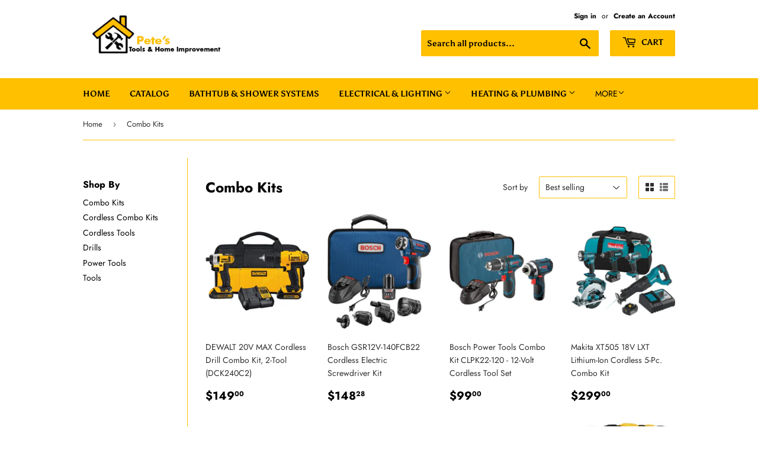

--- FILE ---
content_type: text/html; charset=utf-8
request_url: https://petestoolsandhomeimprovement.com/collections/combo-kits
body_size: 18756
content:
<!doctype html>
<html class="no-touch no-js">
<head>
  <script>(function(H){H.className=H.className.replace(/\bno-js\b/,'js')})(document.documentElement)</script>
  <!-- Basic page needs ================================================== -->
  <meta charset="utf-8">
  <meta http-equiv="X-UA-Compatible" content="IE=edge,chrome=1">

  
  <link rel="shortcut icon" href="//petestoolsandhomeimprovement.com/cdn/shop/files/Fevicon_32x32.png?v=1613580724" type="image/png" />
  

  <!-- Title and description ================================================== -->
  <title>
  Combo Kits &ndash; Pete&#39;s Tools &amp; Home Improvement
  </title>

  

  <!-- Product meta ================================================== -->
  <!-- /snippets/social-meta-tags.liquid -->




<meta property="og:site_name" content="Pete&#39;s Tools &amp; Home Improvement">
<meta property="og:url" content="https://petestoolsandhomeimprovement.com/collections/combo-kits">
<meta property="og:title" content="Combo Kits">
<meta property="og:type" content="product.group">
<meta property="og:description" content="Pete&#39;s Tools &amp; Home Improvement">





<meta name="twitter:card" content="summary_large_image">
<meta name="twitter:title" content="Combo Kits">
<meta name="twitter:description" content="Pete&#39;s Tools &amp; Home Improvement">


  <!-- Helpers ================================================== -->
  <link rel="canonical" href="https://petestoolsandhomeimprovement.com/collections/combo-kits">
  <meta name="viewport" content="width=device-width,initial-scale=1">

  <!-- CSS ================================================== -->
  <link href="//petestoolsandhomeimprovement.com/cdn/shop/t/2/assets/theme.scss.css?v=97812869109608523341759259505" rel="stylesheet" type="text/css" media="all" />

  <!-- Header hook for plugins ================================================== -->
  <script>window.performance && window.performance.mark && window.performance.mark('shopify.content_for_header.start');</script><meta id="shopify-digital-wallet" name="shopify-digital-wallet" content="/27510079540/digital_wallets/dialog">
<link rel="alternate" type="application/atom+xml" title="Feed" href="/collections/combo-kits.atom" />
<link rel="alternate" type="application/json+oembed" href="https://petestoolsandhomeimprovement.com/collections/combo-kits.oembed">
<script async="async" src="/checkouts/internal/preloads.js?locale=en-US"></script>
<script id="shopify-features" type="application/json">{"accessToken":"462b0544c198656bb1ab1a3ff80114cf","betas":["rich-media-storefront-analytics"],"domain":"petestoolsandhomeimprovement.com","predictiveSearch":true,"shopId":27510079540,"locale":"en"}</script>
<script>var Shopify = Shopify || {};
Shopify.shop = "petes-tools-home-improvement.myshopify.com";
Shopify.locale = "en";
Shopify.currency = {"active":"USD","rate":"1.0"};
Shopify.country = "US";
Shopify.theme = {"name":"Supply","id":79204220980,"schema_name":"Supply","schema_version":"8.9.3","theme_store_id":679,"role":"main"};
Shopify.theme.handle = "null";
Shopify.theme.style = {"id":null,"handle":null};
Shopify.cdnHost = "petestoolsandhomeimprovement.com/cdn";
Shopify.routes = Shopify.routes || {};
Shopify.routes.root = "/";</script>
<script type="module">!function(o){(o.Shopify=o.Shopify||{}).modules=!0}(window);</script>
<script>!function(o){function n(){var o=[];function n(){o.push(Array.prototype.slice.apply(arguments))}return n.q=o,n}var t=o.Shopify=o.Shopify||{};t.loadFeatures=n(),t.autoloadFeatures=n()}(window);</script>
<script id="shop-js-analytics" type="application/json">{"pageType":"collection"}</script>
<script defer="defer" async type="module" src="//petestoolsandhomeimprovement.com/cdn/shopifycloud/shop-js/modules/v2/client.init-shop-cart-sync_C5BV16lS.en.esm.js"></script>
<script defer="defer" async type="module" src="//petestoolsandhomeimprovement.com/cdn/shopifycloud/shop-js/modules/v2/chunk.common_CygWptCX.esm.js"></script>
<script type="module">
  await import("//petestoolsandhomeimprovement.com/cdn/shopifycloud/shop-js/modules/v2/client.init-shop-cart-sync_C5BV16lS.en.esm.js");
await import("//petestoolsandhomeimprovement.com/cdn/shopifycloud/shop-js/modules/v2/chunk.common_CygWptCX.esm.js");

  window.Shopify.SignInWithShop?.initShopCartSync?.({"fedCMEnabled":true,"windoidEnabled":true});

</script>
<script id="__st">var __st={"a":27510079540,"offset":-18000,"reqid":"8608124c-abf2-44ab-a84b-140ec1da9d87-1768770572","pageurl":"petestoolsandhomeimprovement.com\/collections\/combo-kits","u":"8b57aa4e0789","p":"collection","rtyp":"collection","rid":155813642292};</script>
<script>window.ShopifyPaypalV4VisibilityTracking = true;</script>
<script id="captcha-bootstrap">!function(){'use strict';const t='contact',e='account',n='new_comment',o=[[t,t],['blogs',n],['comments',n],[t,'customer']],c=[[e,'customer_login'],[e,'guest_login'],[e,'recover_customer_password'],[e,'create_customer']],r=t=>t.map((([t,e])=>`form[action*='/${t}']:not([data-nocaptcha='true']) input[name='form_type'][value='${e}']`)).join(','),a=t=>()=>t?[...document.querySelectorAll(t)].map((t=>t.form)):[];function s(){const t=[...o],e=r(t);return a(e)}const i='password',u='form_key',d=['recaptcha-v3-token','g-recaptcha-response','h-captcha-response',i],f=()=>{try{return window.sessionStorage}catch{return}},m='__shopify_v',_=t=>t.elements[u];function p(t,e,n=!1){try{const o=window.sessionStorage,c=JSON.parse(o.getItem(e)),{data:r}=function(t){const{data:e,action:n}=t;return t[m]||n?{data:e,action:n}:{data:t,action:n}}(c);for(const[e,n]of Object.entries(r))t.elements[e]&&(t.elements[e].value=n);n&&o.removeItem(e)}catch(o){console.error('form repopulation failed',{error:o})}}const l='form_type',E='cptcha';function T(t){t.dataset[E]=!0}const w=window,h=w.document,L='Shopify',v='ce_forms',y='captcha';let A=!1;((t,e)=>{const n=(g='f06e6c50-85a8-45c8-87d0-21a2b65856fe',I='https://cdn.shopify.com/shopifycloud/storefront-forms-hcaptcha/ce_storefront_forms_captcha_hcaptcha.v1.5.2.iife.js',D={infoText:'Protected by hCaptcha',privacyText:'Privacy',termsText:'Terms'},(t,e,n)=>{const o=w[L][v],c=o.bindForm;if(c)return c(t,g,e,D).then(n);var r;o.q.push([[t,g,e,D],n]),r=I,A||(h.body.append(Object.assign(h.createElement('script'),{id:'captcha-provider',async:!0,src:r})),A=!0)});var g,I,D;w[L]=w[L]||{},w[L][v]=w[L][v]||{},w[L][v].q=[],w[L][y]=w[L][y]||{},w[L][y].protect=function(t,e){n(t,void 0,e),T(t)},Object.freeze(w[L][y]),function(t,e,n,w,h,L){const[v,y,A,g]=function(t,e,n){const i=e?o:[],u=t?c:[],d=[...i,...u],f=r(d),m=r(i),_=r(d.filter((([t,e])=>n.includes(e))));return[a(f),a(m),a(_),s()]}(w,h,L),I=t=>{const e=t.target;return e instanceof HTMLFormElement?e:e&&e.form},D=t=>v().includes(t);t.addEventListener('submit',(t=>{const e=I(t);if(!e)return;const n=D(e)&&!e.dataset.hcaptchaBound&&!e.dataset.recaptchaBound,o=_(e),c=g().includes(e)&&(!o||!o.value);(n||c)&&t.preventDefault(),c&&!n&&(function(t){try{if(!f())return;!function(t){const e=f();if(!e)return;const n=_(t);if(!n)return;const o=n.value;o&&e.removeItem(o)}(t);const e=Array.from(Array(32),(()=>Math.random().toString(36)[2])).join('');!function(t,e){_(t)||t.append(Object.assign(document.createElement('input'),{type:'hidden',name:u})),t.elements[u].value=e}(t,e),function(t,e){const n=f();if(!n)return;const o=[...t.querySelectorAll(`input[type='${i}']`)].map((({name:t})=>t)),c=[...d,...o],r={};for(const[a,s]of new FormData(t).entries())c.includes(a)||(r[a]=s);n.setItem(e,JSON.stringify({[m]:1,action:t.action,data:r}))}(t,e)}catch(e){console.error('failed to persist form',e)}}(e),e.submit())}));const S=(t,e)=>{t&&!t.dataset[E]&&(n(t,e.some((e=>e===t))),T(t))};for(const o of['focusin','change'])t.addEventListener(o,(t=>{const e=I(t);D(e)&&S(e,y())}));const B=e.get('form_key'),M=e.get(l),P=B&&M;t.addEventListener('DOMContentLoaded',(()=>{const t=y();if(P)for(const e of t)e.elements[l].value===M&&p(e,B);[...new Set([...A(),...v().filter((t=>'true'===t.dataset.shopifyCaptcha))])].forEach((e=>S(e,t)))}))}(h,new URLSearchParams(w.location.search),n,t,e,['guest_login'])})(!0,!0)}();</script>
<script integrity="sha256-4kQ18oKyAcykRKYeNunJcIwy7WH5gtpwJnB7kiuLZ1E=" data-source-attribution="shopify.loadfeatures" defer="defer" src="//petestoolsandhomeimprovement.com/cdn/shopifycloud/storefront/assets/storefront/load_feature-a0a9edcb.js" crossorigin="anonymous"></script>
<script data-source-attribution="shopify.dynamic_checkout.dynamic.init">var Shopify=Shopify||{};Shopify.PaymentButton=Shopify.PaymentButton||{isStorefrontPortableWallets:!0,init:function(){window.Shopify.PaymentButton.init=function(){};var t=document.createElement("script");t.src="https://petestoolsandhomeimprovement.com/cdn/shopifycloud/portable-wallets/latest/portable-wallets.en.js",t.type="module",document.head.appendChild(t)}};
</script>
<script data-source-attribution="shopify.dynamic_checkout.buyer_consent">
  function portableWalletsHideBuyerConsent(e){var t=document.getElementById("shopify-buyer-consent"),n=document.getElementById("shopify-subscription-policy-button");t&&n&&(t.classList.add("hidden"),t.setAttribute("aria-hidden","true"),n.removeEventListener("click",e))}function portableWalletsShowBuyerConsent(e){var t=document.getElementById("shopify-buyer-consent"),n=document.getElementById("shopify-subscription-policy-button");t&&n&&(t.classList.remove("hidden"),t.removeAttribute("aria-hidden"),n.addEventListener("click",e))}window.Shopify?.PaymentButton&&(window.Shopify.PaymentButton.hideBuyerConsent=portableWalletsHideBuyerConsent,window.Shopify.PaymentButton.showBuyerConsent=portableWalletsShowBuyerConsent);
</script>
<script data-source-attribution="shopify.dynamic_checkout.cart.bootstrap">document.addEventListener("DOMContentLoaded",(function(){function t(){return document.querySelector("shopify-accelerated-checkout-cart, shopify-accelerated-checkout")}if(t())Shopify.PaymentButton.init();else{new MutationObserver((function(e,n){t()&&(Shopify.PaymentButton.init(),n.disconnect())})).observe(document.body,{childList:!0,subtree:!0})}}));
</script>

<script>window.performance && window.performance.mark && window.performance.mark('shopify.content_for_header.end');</script>

  
  

  <script src="//petestoolsandhomeimprovement.com/cdn/shop/t/2/assets/jquery-2.2.3.min.js?v=58211863146907186831573545943" type="text/javascript"></script>

  <script src="//petestoolsandhomeimprovement.com/cdn/shop/t/2/assets/lazysizes.min.js?v=8147953233334221341573545944" async="async"></script>
  <script src="//petestoolsandhomeimprovement.com/cdn/shop/t/2/assets/vendor.js?v=106177282645720727331573545947" defer="defer"></script>
  <script src="//petestoolsandhomeimprovement.com/cdn/shop/t/2/assets/theme.js?v=5708990254891265761573545955" defer="defer"></script>


<meta property="og:image" content="https://cdn.shopify.com/s/files/1/0275/1007/9540/files/Final.png?v=1620226341" />
<meta property="og:image:secure_url" content="https://cdn.shopify.com/s/files/1/0275/1007/9540/files/Final.png?v=1620226341" />
<meta property="og:image:width" content="300" />
<meta property="og:image:height" content="100" />
<link href="https://monorail-edge.shopifysvc.com" rel="dns-prefetch">
<script>(function(){if ("sendBeacon" in navigator && "performance" in window) {try {var session_token_from_headers = performance.getEntriesByType('navigation')[0].serverTiming.find(x => x.name == '_s').description;} catch {var session_token_from_headers = undefined;}var session_cookie_matches = document.cookie.match(/_shopify_s=([^;]*)/);var session_token_from_cookie = session_cookie_matches && session_cookie_matches.length === 2 ? session_cookie_matches[1] : "";var session_token = session_token_from_headers || session_token_from_cookie || "";function handle_abandonment_event(e) {var entries = performance.getEntries().filter(function(entry) {return /monorail-edge.shopifysvc.com/.test(entry.name);});if (!window.abandonment_tracked && entries.length === 0) {window.abandonment_tracked = true;var currentMs = Date.now();var navigation_start = performance.timing.navigationStart;var payload = {shop_id: 27510079540,url: window.location.href,navigation_start,duration: currentMs - navigation_start,session_token,page_type: "collection"};window.navigator.sendBeacon("https://monorail-edge.shopifysvc.com/v1/produce", JSON.stringify({schema_id: "online_store_buyer_site_abandonment/1.1",payload: payload,metadata: {event_created_at_ms: currentMs,event_sent_at_ms: currentMs}}));}}window.addEventListener('pagehide', handle_abandonment_event);}}());</script>
<script id="web-pixels-manager-setup">(function e(e,d,r,n,o){if(void 0===o&&(o={}),!Boolean(null===(a=null===(i=window.Shopify)||void 0===i?void 0:i.analytics)||void 0===a?void 0:a.replayQueue)){var i,a;window.Shopify=window.Shopify||{};var t=window.Shopify;t.analytics=t.analytics||{};var s=t.analytics;s.replayQueue=[],s.publish=function(e,d,r){return s.replayQueue.push([e,d,r]),!0};try{self.performance.mark("wpm:start")}catch(e){}var l=function(){var e={modern:/Edge?\/(1{2}[4-9]|1[2-9]\d|[2-9]\d{2}|\d{4,})\.\d+(\.\d+|)|Firefox\/(1{2}[4-9]|1[2-9]\d|[2-9]\d{2}|\d{4,})\.\d+(\.\d+|)|Chrom(ium|e)\/(9{2}|\d{3,})\.\d+(\.\d+|)|(Maci|X1{2}).+ Version\/(15\.\d+|(1[6-9]|[2-9]\d|\d{3,})\.\d+)([,.]\d+|)( \(\w+\)|)( Mobile\/\w+|) Safari\/|Chrome.+OPR\/(9{2}|\d{3,})\.\d+\.\d+|(CPU[ +]OS|iPhone[ +]OS|CPU[ +]iPhone|CPU IPhone OS|CPU iPad OS)[ +]+(15[._]\d+|(1[6-9]|[2-9]\d|\d{3,})[._]\d+)([._]\d+|)|Android:?[ /-](13[3-9]|1[4-9]\d|[2-9]\d{2}|\d{4,})(\.\d+|)(\.\d+|)|Android.+Firefox\/(13[5-9]|1[4-9]\d|[2-9]\d{2}|\d{4,})\.\d+(\.\d+|)|Android.+Chrom(ium|e)\/(13[3-9]|1[4-9]\d|[2-9]\d{2}|\d{4,})\.\d+(\.\d+|)|SamsungBrowser\/([2-9]\d|\d{3,})\.\d+/,legacy:/Edge?\/(1[6-9]|[2-9]\d|\d{3,})\.\d+(\.\d+|)|Firefox\/(5[4-9]|[6-9]\d|\d{3,})\.\d+(\.\d+|)|Chrom(ium|e)\/(5[1-9]|[6-9]\d|\d{3,})\.\d+(\.\d+|)([\d.]+$|.*Safari\/(?![\d.]+ Edge\/[\d.]+$))|(Maci|X1{2}).+ Version\/(10\.\d+|(1[1-9]|[2-9]\d|\d{3,})\.\d+)([,.]\d+|)( \(\w+\)|)( Mobile\/\w+|) Safari\/|Chrome.+OPR\/(3[89]|[4-9]\d|\d{3,})\.\d+\.\d+|(CPU[ +]OS|iPhone[ +]OS|CPU[ +]iPhone|CPU IPhone OS|CPU iPad OS)[ +]+(10[._]\d+|(1[1-9]|[2-9]\d|\d{3,})[._]\d+)([._]\d+|)|Android:?[ /-](13[3-9]|1[4-9]\d|[2-9]\d{2}|\d{4,})(\.\d+|)(\.\d+|)|Mobile Safari.+OPR\/([89]\d|\d{3,})\.\d+\.\d+|Android.+Firefox\/(13[5-9]|1[4-9]\d|[2-9]\d{2}|\d{4,})\.\d+(\.\d+|)|Android.+Chrom(ium|e)\/(13[3-9]|1[4-9]\d|[2-9]\d{2}|\d{4,})\.\d+(\.\d+|)|Android.+(UC? ?Browser|UCWEB|U3)[ /]?(15\.([5-9]|\d{2,})|(1[6-9]|[2-9]\d|\d{3,})\.\d+)\.\d+|SamsungBrowser\/(5\.\d+|([6-9]|\d{2,})\.\d+)|Android.+MQ{2}Browser\/(14(\.(9|\d{2,})|)|(1[5-9]|[2-9]\d|\d{3,})(\.\d+|))(\.\d+|)|K[Aa][Ii]OS\/(3\.\d+|([4-9]|\d{2,})\.\d+)(\.\d+|)/},d=e.modern,r=e.legacy,n=navigator.userAgent;return n.match(d)?"modern":n.match(r)?"legacy":"unknown"}(),u="modern"===l?"modern":"legacy",c=(null!=n?n:{modern:"",legacy:""})[u],f=function(e){return[e.baseUrl,"/wpm","/b",e.hashVersion,"modern"===e.buildTarget?"m":"l",".js"].join("")}({baseUrl:d,hashVersion:r,buildTarget:u}),m=function(e){var d=e.version,r=e.bundleTarget,n=e.surface,o=e.pageUrl,i=e.monorailEndpoint;return{emit:function(e){var a=e.status,t=e.errorMsg,s=(new Date).getTime(),l=JSON.stringify({metadata:{event_sent_at_ms:s},events:[{schema_id:"web_pixels_manager_load/3.1",payload:{version:d,bundle_target:r,page_url:o,status:a,surface:n,error_msg:t},metadata:{event_created_at_ms:s}}]});if(!i)return console&&console.warn&&console.warn("[Web Pixels Manager] No Monorail endpoint provided, skipping logging."),!1;try{return self.navigator.sendBeacon.bind(self.navigator)(i,l)}catch(e){}var u=new XMLHttpRequest;try{return u.open("POST",i,!0),u.setRequestHeader("Content-Type","text/plain"),u.send(l),!0}catch(e){return console&&console.warn&&console.warn("[Web Pixels Manager] Got an unhandled error while logging to Monorail."),!1}}}}({version:r,bundleTarget:l,surface:e.surface,pageUrl:self.location.href,monorailEndpoint:e.monorailEndpoint});try{o.browserTarget=l,function(e){var d=e.src,r=e.async,n=void 0===r||r,o=e.onload,i=e.onerror,a=e.sri,t=e.scriptDataAttributes,s=void 0===t?{}:t,l=document.createElement("script"),u=document.querySelector("head"),c=document.querySelector("body");if(l.async=n,l.src=d,a&&(l.integrity=a,l.crossOrigin="anonymous"),s)for(var f in s)if(Object.prototype.hasOwnProperty.call(s,f))try{l.dataset[f]=s[f]}catch(e){}if(o&&l.addEventListener("load",o),i&&l.addEventListener("error",i),u)u.appendChild(l);else{if(!c)throw new Error("Did not find a head or body element to append the script");c.appendChild(l)}}({src:f,async:!0,onload:function(){if(!function(){var e,d;return Boolean(null===(d=null===(e=window.Shopify)||void 0===e?void 0:e.analytics)||void 0===d?void 0:d.initialized)}()){var d=window.webPixelsManager.init(e)||void 0;if(d){var r=window.Shopify.analytics;r.replayQueue.forEach((function(e){var r=e[0],n=e[1],o=e[2];d.publishCustomEvent(r,n,o)})),r.replayQueue=[],r.publish=d.publishCustomEvent,r.visitor=d.visitor,r.initialized=!0}}},onerror:function(){return m.emit({status:"failed",errorMsg:"".concat(f," has failed to load")})},sri:function(e){var d=/^sha384-[A-Za-z0-9+/=]+$/;return"string"==typeof e&&d.test(e)}(c)?c:"",scriptDataAttributes:o}),m.emit({status:"loading"})}catch(e){m.emit({status:"failed",errorMsg:(null==e?void 0:e.message)||"Unknown error"})}}})({shopId: 27510079540,storefrontBaseUrl: "https://petestoolsandhomeimprovement.com",extensionsBaseUrl: "https://extensions.shopifycdn.com/cdn/shopifycloud/web-pixels-manager",monorailEndpoint: "https://monorail-edge.shopifysvc.com/unstable/produce_batch",surface: "storefront-renderer",enabledBetaFlags: ["2dca8a86"],webPixelsConfigList: [{"id":"shopify-app-pixel","configuration":"{}","eventPayloadVersion":"v1","runtimeContext":"STRICT","scriptVersion":"0450","apiClientId":"shopify-pixel","type":"APP","privacyPurposes":["ANALYTICS","MARKETING"]},{"id":"shopify-custom-pixel","eventPayloadVersion":"v1","runtimeContext":"LAX","scriptVersion":"0450","apiClientId":"shopify-pixel","type":"CUSTOM","privacyPurposes":["ANALYTICS","MARKETING"]}],isMerchantRequest: false,initData: {"shop":{"name":"Pete's Tools \u0026 Home Improvement","paymentSettings":{"currencyCode":"USD"},"myshopifyDomain":"petes-tools-home-improvement.myshopify.com","countryCode":"US","storefrontUrl":"https:\/\/petestoolsandhomeimprovement.com"},"customer":null,"cart":null,"checkout":null,"productVariants":[],"purchasingCompany":null},},"https://petestoolsandhomeimprovement.com/cdn","fcfee988w5aeb613cpc8e4bc33m6693e112",{"modern":"","legacy":""},{"shopId":"27510079540","storefrontBaseUrl":"https:\/\/petestoolsandhomeimprovement.com","extensionBaseUrl":"https:\/\/extensions.shopifycdn.com\/cdn\/shopifycloud\/web-pixels-manager","surface":"storefront-renderer","enabledBetaFlags":"[\"2dca8a86\"]","isMerchantRequest":"false","hashVersion":"fcfee988w5aeb613cpc8e4bc33m6693e112","publish":"custom","events":"[[\"page_viewed\",{}],[\"collection_viewed\",{\"collection\":{\"id\":\"155813642292\",\"title\":\"Combo Kits\",\"productVariants\":[{\"price\":{\"amount\":149.0,\"currencyCode\":\"USD\"},\"product\":{\"title\":\"DEWALT 20V MAX Cordless Drill Combo Kit, 2-Tool (DCK240C2)\",\"vendor\":\"DEWALT\",\"id\":\"4349303849012\",\"untranslatedTitle\":\"DEWALT 20V MAX Cordless Drill Combo Kit, 2-Tool (DCK240C2)\",\"url\":\"\/products\/dewalt-20v-max-cordless-drill-combo-kit-2-tool-dck240c2\",\"type\":\"Drills\"},\"id\":\"31213074317364\",\"image\":{\"src\":\"\/\/petestoolsandhomeimprovement.com\/cdn\/shop\/products\/DEWALT_20V_MAX_Cordless_Drill.jpg?v=1573712330\"},\"sku\":\"\",\"title\":\"Default Title\",\"untranslatedTitle\":\"Default Title\"},{\"price\":{\"amount\":148.28,\"currencyCode\":\"USD\"},\"product\":{\"title\":\"Bosch GSR12V-140FCB22 Cordless Electric Screwdriver Kit\",\"vendor\":\"Bosch\",\"id\":\"4345622790196\",\"untranslatedTitle\":\"Bosch GSR12V-140FCB22 Cordless Electric Screwdriver Kit\",\"url\":\"\/products\/bosch-gsr12v-140fcb22-cordless-electric-screwdriver-kit\",\"type\":\"Screwdriver Kit\"},\"id\":\"31184681664564\",\"image\":{\"src\":\"\/\/petestoolsandhomeimprovement.com\/cdn\/shop\/products\/Bosch_GSR12V-140FCB22_Cordless_Electric_Screwdriver_Kit.jpg?v=1573550031\"},\"sku\":\"\",\"title\":\"Default Title\",\"untranslatedTitle\":\"Default Title\"},{\"price\":{\"amount\":99.0,\"currencyCode\":\"USD\"},\"product\":{\"title\":\"Bosch Power Tools Combo Kit CLPK22-120 - 12-Volt Cordless Tool Set\",\"vendor\":\"Bosch\",\"id\":\"4345609453620\",\"untranslatedTitle\":\"Bosch Power Tools Combo Kit CLPK22-120 - 12-Volt Cordless Tool Set\",\"url\":\"\/products\/bosch-power-tools-combo-kit-clpk22-120-12-volt-cordless-tool-set\",\"type\":\"Cordless Drill Combo Kit\"},\"id\":\"31184574447668\",\"image\":{\"src\":\"\/\/petestoolsandhomeimprovement.com\/cdn\/shop\/products\/Bosch_Power_Tools_Combo_Kit.jpg?v=1573549785\"},\"sku\":\"\",\"title\":\"Default Title\",\"untranslatedTitle\":\"Default Title\"},{\"price\":{\"amount\":299.0,\"currencyCode\":\"USD\"},\"product\":{\"title\":\"Makita XT505 18V LXT Lithium-Ion Cordless 5-Pc. Combo Kit\",\"vendor\":\"Makita\",\"id\":\"4345590120500\",\"untranslatedTitle\":\"Makita XT505 18V LXT Lithium-Ion Cordless 5-Pc. Combo Kit\",\"url\":\"\/products\/makita-xt505-18v-lxt-lithium-ion-cordless-5-pc-combo-kit\",\"type\":\"Cordless Drill Combo Kit\"},\"id\":\"31184349954100\",\"image\":{\"src\":\"\/\/petestoolsandhomeimprovement.com\/cdn\/shop\/products\/Makita_XT505_18V_LXT_Lithium-Ion_Cordless_5-Pc._Combo_Kit.jpg?v=1573549280\"},\"sku\":\"\",\"title\":\"Default Title\",\"untranslatedTitle\":\"Default Title\"},{\"price\":{\"amount\":244.95,\"currencyCode\":\"USD\"},\"product\":{\"title\":\"Makita XT269M 18V LXT Lithium-Ion Brushless Cordless 2-Pc. Combo Kit\",\"vendor\":\"Makita\",\"id\":\"4345581371444\",\"untranslatedTitle\":\"Makita XT269M 18V LXT Lithium-Ion Brushless Cordless 2-Pc. Combo Kit\",\"url\":\"\/products\/makita-xt269m-18v-lxt-lithium-ion-brushless-cordless-2-pc-combo-kit\",\"type\":\"Cordless Drill Combo Kit\"},\"id\":\"31184256761908\",\"image\":{\"src\":\"\/\/petestoolsandhomeimprovement.com\/cdn\/shop\/products\/Makita_XT269M_18V_LXT_Lithium-Ion_Brushless_Cordless_2-Pc._Combo_Kit.jpg?v=1573548952\"},\"sku\":\"\",\"title\":\"Default Title\",\"untranslatedTitle\":\"Default Title\"},{\"price\":{\"amount\":179.0,\"currencyCode\":\"USD\"},\"product\":{\"title\":\"Milwaukee Electric Tools 2598-22 M12 Fuel 2 Pc Kit\",\"vendor\":\"Milwaukee\",\"id\":\"4345578881076\",\"untranslatedTitle\":\"Milwaukee Electric Tools 2598-22 M12 Fuel 2 Pc Kit\",\"url\":\"\/products\/milwaukee-electric-tools-2598-22-m12-fuel-2-pc-kit\",\"type\":\"Cordless Drill Combo Kit\"},\"id\":\"31184213835828\",\"image\":{\"src\":\"\/\/petestoolsandhomeimprovement.com\/cdn\/shop\/products\/Milwaukee_Electric_Tools_2598-22_M12_Fuel_2_Pc_Kit.jpg?v=1573548752\"},\"sku\":\"\",\"title\":\"Default Title\",\"untranslatedTitle\":\"Default Title\"},{\"price\":{\"amount\":119.9,\"currencyCode\":\"USD\"},\"product\":{\"title\":\"Milwaukee 2494-22 M12 Cordless Combination 3\/8\\\" Drill \/ Driver and 1\/4\\\" Hex\",\"vendor\":\"Milwaukee\",\"id\":\"4345572950068\",\"untranslatedTitle\":\"Milwaukee 2494-22 M12 Cordless Combination 3\/8\\\" Drill \/ Driver and 1\/4\\\" Hex\",\"url\":\"\/products\/milwaukee-2494-22-m12-cordless-combination-3-8-drill-driver-and-1-4-hex\",\"type\":\"Cordless Drill Combo Kit\"},\"id\":\"31184117301300\",\"image\":{\"src\":\"\/\/petestoolsandhomeimprovement.com\/cdn\/shop\/products\/Milwaukee_2494-22_M12_Cordless_Combination.jpg?v=1573548365\"},\"sku\":\"\",\"title\":\"Default Title\",\"untranslatedTitle\":\"Default Title\"},{\"price\":{\"amount\":149.0,\"currencyCode\":\"USD\"},\"product\":{\"title\":\"DEWALT 20V MAX Cordless Drill Combo Kit, 2-Tool\",\"vendor\":\"DEWALT\",\"id\":\"4345564201012\",\"untranslatedTitle\":\"DEWALT 20V MAX Cordless Drill Combo Kit, 2-Tool\",\"url\":\"\/products\/dewalt-20v-max-cordless-drill-combo-kit-2-tool\",\"type\":\"Cordless Drill Combo Kit\"},\"id\":\"31183984033844\",\"image\":{\"src\":\"\/\/petestoolsandhomeimprovement.com\/cdn\/shop\/products\/DEWALT_20V_MAX_Cordless_Drill_Combo_Kit_2-Tool_-5.jpg?v=1573547849\"},\"sku\":\"\",\"title\":\"Default Title\",\"untranslatedTitle\":\"Default Title\"},{\"price\":{\"amount\":299.0,\"currencyCode\":\"USD\"},\"product\":{\"title\":\"DEWALT 20V MAX XR Cordless Drill Combo Kit\",\"vendor\":\"DEWALT\",\"id\":\"4345560727604\",\"untranslatedTitle\":\"DEWALT 20V MAX XR Cordless Drill Combo Kit\",\"url\":\"\/products\/dewalt-20v-max-xr-cordless-drill-combo-kit\",\"type\":\"Cordless Drill Combo Kit\"},\"id\":\"31183922692148\",\"image\":{\"src\":\"\/\/petestoolsandhomeimprovement.com\/cdn\/shop\/products\/DEWALT_20V_MAX_XR_Cordless_Drill_Combo_Kit.jpg?v=1573547607\"},\"sku\":\"\",\"title\":\"Default Title\",\"untranslatedTitle\":\"Default Title\"}]}}]]"});</script><script>
  window.ShopifyAnalytics = window.ShopifyAnalytics || {};
  window.ShopifyAnalytics.meta = window.ShopifyAnalytics.meta || {};
  window.ShopifyAnalytics.meta.currency = 'USD';
  var meta = {"products":[{"id":4349303849012,"gid":"gid:\/\/shopify\/Product\/4349303849012","vendor":"DEWALT","type":"Drills","handle":"dewalt-20v-max-cordless-drill-combo-kit-2-tool-dck240c2","variants":[{"id":31213074317364,"price":14900,"name":"DEWALT 20V MAX Cordless Drill Combo Kit, 2-Tool (DCK240C2)","public_title":null,"sku":""}],"remote":false},{"id":4345622790196,"gid":"gid:\/\/shopify\/Product\/4345622790196","vendor":"Bosch","type":"Screwdriver Kit","handle":"bosch-gsr12v-140fcb22-cordless-electric-screwdriver-kit","variants":[{"id":31184681664564,"price":14828,"name":"Bosch GSR12V-140FCB22 Cordless Electric Screwdriver Kit","public_title":null,"sku":""}],"remote":false},{"id":4345609453620,"gid":"gid:\/\/shopify\/Product\/4345609453620","vendor":"Bosch","type":"Cordless Drill Combo Kit","handle":"bosch-power-tools-combo-kit-clpk22-120-12-volt-cordless-tool-set","variants":[{"id":31184574447668,"price":9900,"name":"Bosch Power Tools Combo Kit CLPK22-120 - 12-Volt Cordless Tool Set","public_title":null,"sku":""}],"remote":false},{"id":4345590120500,"gid":"gid:\/\/shopify\/Product\/4345590120500","vendor":"Makita","type":"Cordless Drill Combo Kit","handle":"makita-xt505-18v-lxt-lithium-ion-cordless-5-pc-combo-kit","variants":[{"id":31184349954100,"price":29900,"name":"Makita XT505 18V LXT Lithium-Ion Cordless 5-Pc. Combo Kit","public_title":null,"sku":""}],"remote":false},{"id":4345581371444,"gid":"gid:\/\/shopify\/Product\/4345581371444","vendor":"Makita","type":"Cordless Drill Combo Kit","handle":"makita-xt269m-18v-lxt-lithium-ion-brushless-cordless-2-pc-combo-kit","variants":[{"id":31184256761908,"price":24495,"name":"Makita XT269M 18V LXT Lithium-Ion Brushless Cordless 2-Pc. Combo Kit","public_title":null,"sku":""}],"remote":false},{"id":4345578881076,"gid":"gid:\/\/shopify\/Product\/4345578881076","vendor":"Milwaukee","type":"Cordless Drill Combo Kit","handle":"milwaukee-electric-tools-2598-22-m12-fuel-2-pc-kit","variants":[{"id":31184213835828,"price":17900,"name":"Milwaukee Electric Tools 2598-22 M12 Fuel 2 Pc Kit","public_title":null,"sku":""}],"remote":false},{"id":4345572950068,"gid":"gid:\/\/shopify\/Product\/4345572950068","vendor":"Milwaukee","type":"Cordless Drill Combo Kit","handle":"milwaukee-2494-22-m12-cordless-combination-3-8-drill-driver-and-1-4-hex","variants":[{"id":31184117301300,"price":11990,"name":"Milwaukee 2494-22 M12 Cordless Combination 3\/8\" Drill \/ Driver and 1\/4\" Hex","public_title":null,"sku":""}],"remote":false},{"id":4345564201012,"gid":"gid:\/\/shopify\/Product\/4345564201012","vendor":"DEWALT","type":"Cordless Drill Combo Kit","handle":"dewalt-20v-max-cordless-drill-combo-kit-2-tool","variants":[{"id":31183984033844,"price":14900,"name":"DEWALT 20V MAX Cordless Drill Combo Kit, 2-Tool","public_title":null,"sku":""}],"remote":false},{"id":4345560727604,"gid":"gid:\/\/shopify\/Product\/4345560727604","vendor":"DEWALT","type":"Cordless Drill Combo Kit","handle":"dewalt-20v-max-xr-cordless-drill-combo-kit","variants":[{"id":31183922692148,"price":29900,"name":"DEWALT 20V MAX XR Cordless Drill Combo Kit","public_title":null,"sku":""}],"remote":false}],"page":{"pageType":"collection","resourceType":"collection","resourceId":155813642292,"requestId":"8608124c-abf2-44ab-a84b-140ec1da9d87-1768770572"}};
  for (var attr in meta) {
    window.ShopifyAnalytics.meta[attr] = meta[attr];
  }
</script>
<script class="analytics">
  (function () {
    var customDocumentWrite = function(content) {
      var jquery = null;

      if (window.jQuery) {
        jquery = window.jQuery;
      } else if (window.Checkout && window.Checkout.$) {
        jquery = window.Checkout.$;
      }

      if (jquery) {
        jquery('body').append(content);
      }
    };

    var hasLoggedConversion = function(token) {
      if (token) {
        return document.cookie.indexOf('loggedConversion=' + token) !== -1;
      }
      return false;
    }

    var setCookieIfConversion = function(token) {
      if (token) {
        var twoMonthsFromNow = new Date(Date.now());
        twoMonthsFromNow.setMonth(twoMonthsFromNow.getMonth() + 2);

        document.cookie = 'loggedConversion=' + token + '; expires=' + twoMonthsFromNow;
      }
    }

    var trekkie = window.ShopifyAnalytics.lib = window.trekkie = window.trekkie || [];
    if (trekkie.integrations) {
      return;
    }
    trekkie.methods = [
      'identify',
      'page',
      'ready',
      'track',
      'trackForm',
      'trackLink'
    ];
    trekkie.factory = function(method) {
      return function() {
        var args = Array.prototype.slice.call(arguments);
        args.unshift(method);
        trekkie.push(args);
        return trekkie;
      };
    };
    for (var i = 0; i < trekkie.methods.length; i++) {
      var key = trekkie.methods[i];
      trekkie[key] = trekkie.factory(key);
    }
    trekkie.load = function(config) {
      trekkie.config = config || {};
      trekkie.config.initialDocumentCookie = document.cookie;
      var first = document.getElementsByTagName('script')[0];
      var script = document.createElement('script');
      script.type = 'text/javascript';
      script.onerror = function(e) {
        var scriptFallback = document.createElement('script');
        scriptFallback.type = 'text/javascript';
        scriptFallback.onerror = function(error) {
                var Monorail = {
      produce: function produce(monorailDomain, schemaId, payload) {
        var currentMs = new Date().getTime();
        var event = {
          schema_id: schemaId,
          payload: payload,
          metadata: {
            event_created_at_ms: currentMs,
            event_sent_at_ms: currentMs
          }
        };
        return Monorail.sendRequest("https://" + monorailDomain + "/v1/produce", JSON.stringify(event));
      },
      sendRequest: function sendRequest(endpointUrl, payload) {
        // Try the sendBeacon API
        if (window && window.navigator && typeof window.navigator.sendBeacon === 'function' && typeof window.Blob === 'function' && !Monorail.isIos12()) {
          var blobData = new window.Blob([payload], {
            type: 'text/plain'
          });

          if (window.navigator.sendBeacon(endpointUrl, blobData)) {
            return true;
          } // sendBeacon was not successful

        } // XHR beacon

        var xhr = new XMLHttpRequest();

        try {
          xhr.open('POST', endpointUrl);
          xhr.setRequestHeader('Content-Type', 'text/plain');
          xhr.send(payload);
        } catch (e) {
          console.log(e);
        }

        return false;
      },
      isIos12: function isIos12() {
        return window.navigator.userAgent.lastIndexOf('iPhone; CPU iPhone OS 12_') !== -1 || window.navigator.userAgent.lastIndexOf('iPad; CPU OS 12_') !== -1;
      }
    };
    Monorail.produce('monorail-edge.shopifysvc.com',
      'trekkie_storefront_load_errors/1.1',
      {shop_id: 27510079540,
      theme_id: 79204220980,
      app_name: "storefront",
      context_url: window.location.href,
      source_url: "//petestoolsandhomeimprovement.com/cdn/s/trekkie.storefront.cd680fe47e6c39ca5d5df5f0a32d569bc48c0f27.min.js"});

        };
        scriptFallback.async = true;
        scriptFallback.src = '//petestoolsandhomeimprovement.com/cdn/s/trekkie.storefront.cd680fe47e6c39ca5d5df5f0a32d569bc48c0f27.min.js';
        first.parentNode.insertBefore(scriptFallback, first);
      };
      script.async = true;
      script.src = '//petestoolsandhomeimprovement.com/cdn/s/trekkie.storefront.cd680fe47e6c39ca5d5df5f0a32d569bc48c0f27.min.js';
      first.parentNode.insertBefore(script, first);
    };
    trekkie.load(
      {"Trekkie":{"appName":"storefront","development":false,"defaultAttributes":{"shopId":27510079540,"isMerchantRequest":null,"themeId":79204220980,"themeCityHash":"2817036158329165339","contentLanguage":"en","currency":"USD","eventMetadataId":"ff8c3b89-0e17-4e2c-8c18-866b5416ff94"},"isServerSideCookieWritingEnabled":true,"monorailRegion":"shop_domain","enabledBetaFlags":["65f19447"]},"Session Attribution":{},"S2S":{"facebookCapiEnabled":false,"source":"trekkie-storefront-renderer","apiClientId":580111}}
    );

    var loaded = false;
    trekkie.ready(function() {
      if (loaded) return;
      loaded = true;

      window.ShopifyAnalytics.lib = window.trekkie;

      var originalDocumentWrite = document.write;
      document.write = customDocumentWrite;
      try { window.ShopifyAnalytics.merchantGoogleAnalytics.call(this); } catch(error) {};
      document.write = originalDocumentWrite;

      window.ShopifyAnalytics.lib.page(null,{"pageType":"collection","resourceType":"collection","resourceId":155813642292,"requestId":"8608124c-abf2-44ab-a84b-140ec1da9d87-1768770572","shopifyEmitted":true});

      var match = window.location.pathname.match(/checkouts\/(.+)\/(thank_you|post_purchase)/)
      var token = match? match[1]: undefined;
      if (!hasLoggedConversion(token)) {
        setCookieIfConversion(token);
        window.ShopifyAnalytics.lib.track("Viewed Product Category",{"currency":"USD","category":"Collection: combo-kits","collectionName":"combo-kits","collectionId":155813642292,"nonInteraction":true},undefined,undefined,{"shopifyEmitted":true});
      }
    });


        var eventsListenerScript = document.createElement('script');
        eventsListenerScript.async = true;
        eventsListenerScript.src = "//petestoolsandhomeimprovement.com/cdn/shopifycloud/storefront/assets/shop_events_listener-3da45d37.js";
        document.getElementsByTagName('head')[0].appendChild(eventsListenerScript);

})();</script>
<script
  defer
  src="https://petestoolsandhomeimprovement.com/cdn/shopifycloud/perf-kit/shopify-perf-kit-3.0.4.min.js"
  data-application="storefront-renderer"
  data-shop-id="27510079540"
  data-render-region="gcp-us-central1"
  data-page-type="collection"
  data-theme-instance-id="79204220980"
  data-theme-name="Supply"
  data-theme-version="8.9.3"
  data-monorail-region="shop_domain"
  data-resource-timing-sampling-rate="10"
  data-shs="true"
  data-shs-beacon="true"
  data-shs-export-with-fetch="true"
  data-shs-logs-sample-rate="1"
  data-shs-beacon-endpoint="https://petestoolsandhomeimprovement.com/api/collect"
></script>
</head>

<body id="combo-kits" class="template-collection">

  <div id="shopify-section-header" class="shopify-section header-section"><header class="site-header" role="banner" data-section-id="header" data-section-type="header-section">
  <div class="wrapper">

    <div class="grid--full">
      <div class="grid-item large--one-half">
        
          <div class="h1 header-logo" itemscope itemtype="http://schema.org/Organization">
        
          
          

          <a href="/" itemprop="url">
            <div class="lazyload__image-wrapper no-js header-logo__image" style="max-width:240px;">
              <div style="padding-top:33.33333333333333%;">
                <img class="lazyload js"
                  data-src="//petestoolsandhomeimprovement.com/cdn/shop/files/Final_3_21f1d8c0-80af-4dd7-bfd2-d4d3104f3477_{width}x.png?v=1613580723"
                  data-widths="[180, 360, 540, 720, 900, 1080, 1296, 1512, 1728, 2048]"
                  data-aspectratio="3.0"
                  data-sizes="auto"
                  alt="Pete&amp;#39;s Tools &amp;amp; Home Improvement"
                  style="width:240px;">
              </div>
            </div>
            <noscript>
              
              <img src="//petestoolsandhomeimprovement.com/cdn/shop/files/Final_3_21f1d8c0-80af-4dd7-bfd2-d4d3104f3477_240x.png?v=1613580723"
                srcset="//petestoolsandhomeimprovement.com/cdn/shop/files/Final_3_21f1d8c0-80af-4dd7-bfd2-d4d3104f3477_240x.png?v=1613580723 1x, //petestoolsandhomeimprovement.com/cdn/shop/files/Final_3_21f1d8c0-80af-4dd7-bfd2-d4d3104f3477_240x@2x.png?v=1613580723 2x"
                alt="Pete&amp;#39;s Tools &amp;amp; Home Improvement"
                itemprop="logo"
                style="max-width:240px;">
            </noscript>
          </a>
          
        
          </div>
        
      </div>

      <div class="grid-item large--one-half text-center large--text-right">
        
          <div class="site-header--text-links">
            

            
              <span class="site-header--meta-links medium-down--hide">
                
                  <a href="https://shopify.com/27510079540/account?locale=en&amp;region_country=US" id="customer_login_link">Sign in</a>
                  <span class="site-header--spacer">or</span>
                  <a href="https://shopify.com/27510079540/account?locale=en" id="customer_register_link">Create an Account</a>
                
              </span>
            
          </div>

          <br class="medium-down--hide">
        

        <form action="/search" method="get" class="search-bar" role="search">
  <input type="hidden" name="type" value="product">

  <input type="search" name="q" value="" placeholder="Search all products..." aria-label="Search all products...">
  <button type="submit" class="search-bar--submit icon-fallback-text">
    <span class="icon icon-search" aria-hidden="true"></span>
    <span class="fallback-text">Search</span>
  </button>
</form>


        <a href="/cart" class="header-cart-btn cart-toggle">
          <span class="icon icon-cart"></span>
          Cart <span class="cart-count cart-badge--desktop hidden-count">0</span>
        </a>
      </div>
    </div>

  </div>
</header>

<div id="mobileNavBar">
  <div class="display-table-cell">
    <button class="menu-toggle mobileNavBar-link" aria-controls="navBar" aria-expanded="false"><span class="icon icon-hamburger" aria-hidden="true"></span>Menu</button>
  </div>
  <div class="display-table-cell">
    <a href="/cart" class="cart-toggle mobileNavBar-link">
      <span class="icon icon-cart"></span>
      Cart <span class="cart-count hidden-count">0</span>
    </a>
  </div>
</div>

<nav class="nav-bar" id="navBar" role="navigation">
  <div class="wrapper">
    <form action="/search" method="get" class="search-bar" role="search">
  <input type="hidden" name="type" value="product">

  <input type="search" name="q" value="" placeholder="Search all products..." aria-label="Search all products...">
  <button type="submit" class="search-bar--submit icon-fallback-text">
    <span class="icon icon-search" aria-hidden="true"></span>
    <span class="fallback-text">Search</span>
  </button>
</form>

    <ul class="mobile-nav" id="MobileNav">
  
  
    
      <li>
        <a
          href="/"
          class="mobile-nav--link"
          data-meganav-type="child"
          >
            Home
        </a>
      </li>
    
  
    
      <li>
        <a
          href="/collections"
          class="mobile-nav--link"
          data-meganav-type="child"
          >
            Catalog
        </a>
      </li>
    
  
    
      <li>
        <a
          href="/collections/bathtub-shower-systems"
          class="mobile-nav--link"
          data-meganav-type="child"
          >
            Bathtub &amp; Shower Systems
        </a>
      </li>
    
  
    
      
      <li
        class="mobile-nav--has-dropdown "
        aria-haspopup="true">
        <a
          href="/collections/electrical-lighting"
          class="mobile-nav--link"
          data-meganav-type="parent"
          >
            Electrical &amp; Lighting
        </a>
        <button class="icon icon-arrow-down mobile-nav--button"
          aria-expanded="false"
          aria-label="Electrical &amp; Lighting Menu">
        </button>
        <ul
          id="MenuParent-4"
          class="mobile-nav--dropdown mobile-nav--has-grandchildren"
          data-meganav-dropdown>
          
            
            
              <li
                class="mobile-nav--has-dropdown mobile-nav--has-dropdown-grandchild "
                aria-haspopup="true">
                <a
                  href="/collections/cable-cable-management"
                  class="mobile-nav--link"
                  data-meganav-type="parent"
                  >
                    Cable &amp; Cable Management
                </a>
                <button class="icon icon-arrow-down mobile-nav--button"
                  aria-expanded="false"
                  aria-label="Cable &amp; Cable Management Menu">
                </button>
                <ul
                  id="MenuChildren-4-1"
                  class="mobile-nav--dropdown-grandchild"
                  data-meganav-dropdown>
                  
                    <li>
                      <a
                        href="/collections/cable"
                        class="mobile-nav--link"
                        data-meganav-type="child"
                        >
                          Cable
                        </a>
                    </li>
                  
                    <li>
                      <a
                        href="/collections/cable-clips"
                        class="mobile-nav--link"
                        data-meganav-type="child"
                        >
                          Cable Clips
                        </a>
                    </li>
                  
                    <li>
                      <a
                        href="/collections/cable-connectors"
                        class="mobile-nav--link"
                        data-meganav-type="child"
                        >
                          Cable Connectors
                        </a>
                    </li>
                  
                    <li>
                      <a
                        href="/collections/electrical-tape"
                        class="mobile-nav--link"
                        data-meganav-type="child"
                        >
                          Electrical Tape
                        </a>
                    </li>
                  
                </ul>
              </li>
            
          
            
            
              <li
                class="mobile-nav--has-dropdown mobile-nav--has-dropdown-grandchild "
                aria-haspopup="true">
                <a
                  href="/collections/wiring-accessories"
                  class="mobile-nav--link"
                  data-meganav-type="parent"
                  >
                    Wiring Accessories
                </a>
                <button class="icon icon-arrow-down mobile-nav--button"
                  aria-expanded="false"
                  aria-label="Wiring Accessories Menu">
                </button>
                <ul
                  id="MenuChildren-4-2"
                  class="mobile-nav--dropdown-grandchild"
                  data-meganav-dropdown>
                  
                    <li>
                      <a
                        href="/collections/switches-sockets"
                        class="mobile-nav--link"
                        data-meganav-type="child"
                        >
                          Switches &amp; Sockets
                        </a>
                    </li>
                  
                    <li>
                      <a
                        href="/collections/grid-wiring"
                        class="mobile-nav--link"
                        data-meganav-type="child"
                        >
                          Grid Wiring
                        </a>
                    </li>
                  
                    <li>
                      <a
                        href="/collections/site-transformers"
                        class="mobile-nav--link"
                        data-meganav-type="child"
                        >
                          Site Transformers
                        </a>
                    </li>
                  
                    <li>
                      <a
                        href="/collections/plugs-fuses"
                        class="mobile-nav--link"
                        data-meganav-type="child"
                        >
                          Plugs &amp; Fuses
                        </a>
                    </li>
                  
                </ul>
              </li>
            
          
            
            
              <li
                class="mobile-nav--has-dropdown mobile-nav--has-dropdown-grandchild "
                aria-haspopup="true">
                <a
                  href="/collections/consumer-units"
                  class="mobile-nav--link"
                  data-meganav-type="parent"
                  >
                    Consumer Units
                </a>
                <button class="icon icon-arrow-down mobile-nav--button"
                  aria-expanded="false"
                  aria-label="Consumer Units Menu">
                </button>
                <ul
                  id="MenuChildren-4-3"
                  class="mobile-nav--dropdown-grandchild"
                  data-meganav-dropdown>
                  
                    <li>
                      <a
                        href="/collections/3-phase-industrial-controls"
                        class="mobile-nav--link"
                        data-meganav-type="child"
                        >
                          3 Phase &amp; Industrial Controls
                        </a>
                    </li>
                  
                    <li>
                      <a
                        href="/collections/mcbs"
                        class="mobile-nav--link"
                        data-meganav-type="child"
                        >
                          MCBs
                        </a>
                    </li>
                  
                    <li>
                      <a
                        href="/collections/rcbos"
                        class="mobile-nav--link"
                        data-meganav-type="child"
                        >
                          RCBOs
                        </a>
                    </li>
                  
                    <li>
                      <a
                        href="/collections/safety-lock-offs"
                        class="mobile-nav--link"
                        data-meganav-type="child"
                        >
                          Safety Lock Offs
                        </a>
                    </li>
                  
                </ul>
              </li>
            
          
            
            
              <li
                class="mobile-nav--has-dropdown mobile-nav--has-dropdown-grandchild "
                aria-haspopup="true">
                <a
                  href="/collections/domestic-electricals"
                  class="mobile-nav--link"
                  data-meganav-type="parent"
                  >
                    Domestic Electricals
                </a>
                <button class="icon icon-arrow-down mobile-nav--button"
                  aria-expanded="false"
                  aria-label="Domestic Electricals Menu">
                </button>
                <ul
                  id="MenuChildren-4-4"
                  class="mobile-nav--dropdown-grandchild"
                  data-meganav-dropdown>
                  
                    <li>
                      <a
                        href="/collections/tv-satellite"
                        class="mobile-nav--link"
                        data-meganav-type="child"
                        >
                          TV &amp; Satellite
                        </a>
                    </li>
                  
                    <li>
                      <a
                        href="/collections/batteries"
                        class="mobile-nav--link"
                        data-meganav-type="child"
                        >
                          Batteries
                        </a>
                    </li>
                  
                    <li>
                      <a
                        href="/collections/doorbells"
                        class="mobile-nav--link"
                        data-meganav-type="child"
                        >
                          Doorbells
                        </a>
                    </li>
                  
                </ul>
              </li>
            
          
            
            
              <li
                class="mobile-nav--has-dropdown mobile-nav--has-dropdown-grandchild "
                aria-haspopup="true">
                <a
                  href="/collections/smart-homes"
                  class="mobile-nav--link"
                  data-meganav-type="parent"
                  >
                    Smart Homes
                </a>
                <button class="icon icon-arrow-down mobile-nav--button"
                  aria-expanded="false"
                  aria-label="Smart Homes Menu">
                </button>
                <ul
                  id="MenuChildren-4-5"
                  class="mobile-nav--dropdown-grandchild"
                  data-meganav-dropdown>
                  
                    <li>
                      <a
                        href="/collections/smart-electrical"
                        class="mobile-nav--link"
                        data-meganav-type="child"
                        >
                          Smart Electrical
                        </a>
                    </li>
                  
                    <li>
                      <a
                        href="/collections/smart-security"
                        class="mobile-nav--link"
                        data-meganav-type="child"
                        >
                          Smart Security
                        </a>
                    </li>
                  
                    <li>
                      <a
                        href="/collections/smart-lighting"
                        class="mobile-nav--link"
                        data-meganav-type="child"
                        >
                          Smart Lighting
                        </a>
                    </li>
                  
                </ul>
              </li>
            
          
            
            
              <li
                class="mobile-nav--has-dropdown mobile-nav--has-dropdown-grandchild "
                aria-haspopup="true">
                <a
                  href="/collections/lighting"
                  class="mobile-nav--link"
                  data-meganav-type="parent"
                  >
                    Lighting
                </a>
                <button class="icon icon-arrow-down mobile-nav--button"
                  aria-expanded="false"
                  aria-label="Lighting Menu">
                </button>
                <ul
                  id="MenuChildren-4-6"
                  class="mobile-nav--dropdown-grandchild"
                  data-meganav-dropdown>
                  
                    <li>
                      <a
                        href="/collections/light-bulbs"
                        class="mobile-nav--link"
                        data-meganav-type="child"
                        >
                          Light Bulbs
                        </a>
                    </li>
                  
                    <li>
                      <a
                        href="/collections/tubes"
                        class="mobile-nav--link"
                        data-meganav-type="child"
                        >
                          Tubes
                        </a>
                    </li>
                  
                    <li>
                      <a
                        href="/collections/indoor-lighting"
                        class="mobile-nav--link"
                        data-meganav-type="child"
                        >
                          Indoor Lighting
                        </a>
                    </li>
                  
                    <li>
                      <a
                        href="/collections/outdoor-lighting"
                        class="mobile-nav--link"
                        data-meganav-type="child"
                        >
                          Outdoor Lighting
                        </a>
                    </li>
                  
                </ul>
              </li>
            
          
        </ul>
      </li>
    
  
    
      
      <li
        class="mobile-nav--has-dropdown "
        aria-haspopup="true">
        <a
          href="/collections/heating-plumbing"
          class="mobile-nav--link"
          data-meganav-type="parent"
          >
            Heating &amp; Plumbing
        </a>
        <button class="icon icon-arrow-down mobile-nav--button"
          aria-expanded="false"
          aria-label="Heating &amp; Plumbing Menu">
        </button>
        <ul
          id="MenuParent-5"
          class="mobile-nav--dropdown mobile-nav--has-grandchildren"
          data-meganav-dropdown>
          
            
            
              <li
                class="mobile-nav--has-dropdown mobile-nav--has-dropdown-grandchild "
                aria-haspopup="true">
                <a
                  href="/collections/radiators"
                  class="mobile-nav--link"
                  data-meganav-type="parent"
                  >
                    Radiators
                </a>
                <button class="icon icon-arrow-down mobile-nav--button"
                  aria-expanded="false"
                  aria-label="Radiators Menu">
                </button>
                <ul
                  id="MenuChildren-5-1"
                  class="mobile-nav--dropdown-grandchild"
                  data-meganav-dropdown>
                  
                    <li>
                      <a
                        href="/collections/central-heating-radiators"
                        class="mobile-nav--link"
                        data-meganav-type="child"
                        >
                          Central Heating Radiators
                        </a>
                    </li>
                  
                    <li>
                      <a
                        href="/collections/towel-radiators"
                        class="mobile-nav--link"
                        data-meganav-type="child"
                        >
                          Towel Radiators
                        </a>
                    </li>
                  
                    <li>
                      <a
                        href="/collections/designer-radiators"
                        class="mobile-nav--link"
                        data-meganav-type="child"
                        >
                          Designer Radiators
                        </a>
                    </li>
                  
                </ul>
              </li>
            
          
            
            
              <li
                class="mobile-nav--has-dropdown mobile-nav--has-dropdown-grandchild "
                aria-haspopup="true">
                <a
                  href="/collections/central-heating"
                  class="mobile-nav--link"
                  data-meganav-type="parent"
                  >
                    Central Heating
                </a>
                <button class="icon icon-arrow-down mobile-nav--button"
                  aria-expanded="false"
                  aria-label="Central Heating Menu">
                </button>
                <ul
                  id="MenuChildren-5-2"
                  class="mobile-nav--dropdown-grandchild"
                  data-meganav-dropdown>
                  
                    <li>
                      <a
                        href="/collections/water-heaters"
                        class="mobile-nav--link"
                        data-meganav-type="child"
                        >
                          Water Heaters
                        </a>
                    </li>
                  
                    <li>
                      <a
                        href="/collections/central-heating-pumps"
                        class="mobile-nav--link"
                        data-meganav-type="child"
                        >
                          Central Heating Pumps
                        </a>
                    </li>
                  
                    <li>
                      <a
                        href="/collections/underfloor-heating"
                        class="mobile-nav--link"
                        data-meganav-type="child"
                        >
                          Underfloor Heating
                        </a>
                    </li>
                  
                </ul>
              </li>
            
          
            
            
              <li
                class="mobile-nav--has-dropdown mobile-nav--has-dropdown-grandchild "
                aria-haspopup="true">
                <a
                  href="/collections/plumbing"
                  class="mobile-nav--link"
                  data-meganav-type="parent"
                  >
                    Plumbing
                </a>
                <button class="icon icon-arrow-down mobile-nav--button"
                  aria-expanded="false"
                  aria-label="Plumbing Menu">
                </button>
                <ul
                  id="MenuChildren-5-3"
                  class="mobile-nav--dropdown-grandchild"
                  data-meganav-dropdown>
                  
                    <li>
                      <a
                        href="/collections/pipe"
                        class="mobile-nav--link"
                        data-meganav-type="child"
                        >
                          Pipe
                        </a>
                    </li>
                  
                    <li>
                      <a
                        href="/collections/flexible-hoses"
                        class="mobile-nav--link"
                        data-meganav-type="child"
                        >
                          Flexible Hoses
                        </a>
                    </li>
                  
                    <li>
                      <a
                        href="/collections/macerators"
                        class="mobile-nav--link"
                        data-meganav-type="child"
                        >
                          Macerators
                        </a>
                    </li>
                  
                </ul>
              </li>
            
          
            
            
              <li
                class="mobile-nav--has-dropdown mobile-nav--has-dropdown-grandchild "
                aria-haspopup="true">
                <a
                  href="/collections/guttering-drainage"
                  class="mobile-nav--link"
                  data-meganav-type="parent"
                  >
                    Guttering &amp; Drainage
                </a>
                <button class="icon icon-arrow-down mobile-nav--button"
                  aria-expanded="false"
                  aria-label="Guttering &amp; Drainage Menu">
                </button>
                <ul
                  id="MenuChildren-5-4"
                  class="mobile-nav--dropdown-grandchild"
                  data-meganav-dropdown>
                  
                    <li>
                      <a
                        href="/collections/guttering"
                        class="mobile-nav--link"
                        data-meganav-type="child"
                        >
                          Guttering
                        </a>
                    </li>
                  
                    <li>
                      <a
                        href="/collections/soil-pipes-fittings"
                        class="mobile-nav--link"
                        data-meganav-type="child"
                        >
                          Soil Pipes &amp; Fittings
                        </a>
                    </li>
                  
                    <li>
                      <a
                        href="/collections/underground-drainage"
                        class="mobile-nav--link"
                        data-meganav-type="child"
                        >
                          Underground Drainage
                        </a>
                    </li>
                  
                </ul>
              </li>
            
          
            
            
              <li
                class="mobile-nav--has-dropdown mobile-nav--has-dropdown-grandchild "
                aria-haspopup="true">
                <a
                  href="/collections/fires-stoves-electric-heating"
                  class="mobile-nav--link"
                  data-meganav-type="parent"
                  >
                    Fires, Stoves &amp; Electric Heating
                </a>
                <button class="icon icon-arrow-down mobile-nav--button"
                  aria-expanded="false"
                  aria-label="Fires, Stoves &amp; Electric Heating Menu">
                </button>
                <ul
                  id="MenuChildren-5-5"
                  class="mobile-nav--dropdown-grandchild"
                  data-meganav-dropdown>
                  
                    <li>
                      <a
                        href="/collections/fireplaces-stoves"
                        class="mobile-nav--link"
                        data-meganav-type="child"
                        >
                          Fireplaces &amp; Stoves
                        </a>
                    </li>
                  
                    <li>
                      <a
                        href="/collections/heaters"
                        class="mobile-nav--link"
                        data-meganav-type="child"
                        >
                          Heaters
                        </a>
                    </li>
                  
                    <li>
                      <a
                        href="/collections/oil-filled-radiators"
                        class="mobile-nav--link"
                        data-meganav-type="child"
                        >
                          Oil Filled Radiators
                        </a>
                    </li>
                  
                </ul>
              </li>
            
          
            
            
              <li
                class="mobile-nav--has-dropdown mobile-nav--has-dropdown-grandchild "
                aria-haspopup="true">
                <a
                  href="/collections/ventilation"
                  class="mobile-nav--link"
                  data-meganav-type="parent"
                  >
                    Ventilation
                </a>
                <button class="icon icon-arrow-down mobile-nav--button"
                  aria-expanded="false"
                  aria-label="Ventilation Menu">
                </button>
                <ul
                  id="MenuChildren-5-6"
                  class="mobile-nav--dropdown-grandchild"
                  data-meganav-dropdown>
                  
                    <li>
                      <a
                        href="/collections/dehumidifiers"
                        class="mobile-nav--link"
                        data-meganav-type="child"
                        >
                          Dehumidifiers
                        </a>
                    </li>
                  
                    <li>
                      <a
                        href="/collections/extractor-fans"
                        class="mobile-nav--link"
                        data-meganav-type="child"
                        >
                          Extractor Fans
                        </a>
                    </li>
                  
                    <li>
                      <a
                        href="/collections/ducting"
                        class="mobile-nav--link"
                        data-meganav-type="child"
                        >
                          Ducting
                        </a>
                    </li>
                  
                </ul>
              </li>
            
          
        </ul>
      </li>
    
  
    
      
      <li
        class="mobile-nav--has-dropdown "
        aria-haspopup="true">
        <a
          href="/collections/safety-work-wear"
          class="mobile-nav--link"
          data-meganav-type="parent"
          >
            Safety &amp; Work Wear
        </a>
        <button class="icon icon-arrow-down mobile-nav--button"
          aria-expanded="false"
          aria-label="Safety &amp; Work Wear Menu">
        </button>
        <ul
          id="MenuParent-6"
          class="mobile-nav--dropdown mobile-nav--has-grandchildren"
          data-meganav-dropdown>
          
            
            
              <li
                class="mobile-nav--has-dropdown mobile-nav--has-dropdown-grandchild "
                aria-haspopup="true">
                <a
                  href="/collections/safety"
                  class="mobile-nav--link"
                  data-meganav-type="parent"
                  >
                    Safety
                </a>
                <button class="icon icon-arrow-down mobile-nav--button"
                  aria-expanded="false"
                  aria-label="Safety Menu">
                </button>
                <ul
                  id="MenuChildren-6-1"
                  class="mobile-nav--dropdown-grandchild"
                  data-meganav-dropdown>
                  
                    <li>
                      <a
                        href="/collections/fire-safety"
                        class="mobile-nav--link"
                        data-meganav-type="child"
                        >
                          Fire Safety
                        </a>
                    </li>
                  
                    <li>
                      <a
                        href="/collections/spill-kits-spillage-control"
                        class="mobile-nav--link"
                        data-meganav-type="child"
                        >
                          Spill Kits &amp; Spillage Control
                        </a>
                    </li>
                  
                </ul>
              </li>
            
          
            
            
              <li
                class="mobile-nav--has-dropdown mobile-nav--has-dropdown-grandchild "
                aria-haspopup="true">
                <a
                  href="/collections/safety-footwear"
                  class="mobile-nav--link"
                  data-meganav-type="parent"
                  >
                    Safety Footwear
                </a>
                <button class="icon icon-arrow-down mobile-nav--button"
                  aria-expanded="false"
                  aria-label="Safety Footwear Menu">
                </button>
                <ul
                  id="MenuChildren-6-2"
                  class="mobile-nav--dropdown-grandchild"
                  data-meganav-dropdown>
                  
                    <li>
                      <a
                        href="/collections/safety-boots"
                        class="mobile-nav--link"
                        data-meganav-type="child"
                        >
                          Safety Boots
                        </a>
                    </li>
                  
                    <li>
                      <a
                        href="/collections/waterproof-footwear"
                        class="mobile-nav--link"
                        data-meganav-type="child"
                        >
                          Waterproof Footwear
                        </a>
                    </li>
                  
                    <li>
                      <a
                        href="/collections/metal-free-footwear"
                        class="mobile-nav--link"
                        data-meganav-type="child"
                        >
                          Metal Free Footwear
                        </a>
                    </li>
                  
                </ul>
              </li>
            
          
            
            
              <li
                class="mobile-nav--has-dropdown mobile-nav--has-dropdown-grandchild "
                aria-haspopup="true">
                <a
                  href="/collections/work-wear-1"
                  class="mobile-nav--link"
                  data-meganav-type="parent"
                  >
                    Work Wear
                </a>
                <button class="icon icon-arrow-down mobile-nav--button"
                  aria-expanded="false"
                  aria-label="Work Wear Menu">
                </button>
                <ul
                  id="MenuChildren-6-3"
                  class="mobile-nav--dropdown-grandchild"
                  data-meganav-dropdown>
                  
                    <li>
                      <a
                        href="/collections/winter-workwear"
                        class="mobile-nav--link"
                        data-meganav-type="child"
                        >
                          Winter Workwear
                        </a>
                    </li>
                  
                    <li>
                      <a
                        href="/collections/work-jackets"
                        class="mobile-nav--link"
                        data-meganav-type="child"
                        >
                          Work Jackets
                        </a>
                    </li>
                  
                    <li>
                      <a
                        href="/collections/overalls"
                        class="mobile-nav--link"
                        data-meganav-type="child"
                        >
                          Overalls
                        </a>
                    </li>
                  
                </ul>
              </li>
            
          
        </ul>
      </li>
    
  
    
      
      <li
        class="mobile-nav--has-dropdown "
        aria-haspopup="true">
        <a
          href="/collections/screws-nails-fixing"
          class="mobile-nav--link"
          data-meganav-type="parent"
          >
            Screws, Nails &amp; Fixing
        </a>
        <button class="icon icon-arrow-down mobile-nav--button"
          aria-expanded="false"
          aria-label="Screws, Nails &amp; Fixing Menu">
        </button>
        <ul
          id="MenuParent-7"
          class="mobile-nav--dropdown mobile-nav--has-grandchildren"
          data-meganav-dropdown>
          
            
            
              <li
                class="mobile-nav--has-dropdown mobile-nav--has-dropdown-grandchild "
                aria-haspopup="true">
                <a
                  href="/collections/screws"
                  class="mobile-nav--link"
                  data-meganav-type="parent"
                  >
                    Screws
                </a>
                <button class="icon icon-arrow-down mobile-nav--button"
                  aria-expanded="false"
                  aria-label="Screws Menu">
                </button>
                <ul
                  id="MenuChildren-7-1"
                  class="mobile-nav--dropdown-grandchild"
                  data-meganav-dropdown>
                  
                    <li>
                      <a
                        href="/collections/screws-trade-packs"
                        class="mobile-nav--link"
                        data-meganav-type="child"
                        >
                          Screws Trade Packs
                        </a>
                    </li>
                  
                    <li>
                      <a
                        href="/collections/flooring-screws"
                        class="mobile-nav--link"
                        data-meganav-type="child"
                        >
                          Flooring Screws
                        </a>
                    </li>
                  
                    <li>
                      <a
                        href="/collections/self-tapping-drilling-screws"
                        class="mobile-nav--link"
                        data-meganav-type="child"
                        >
                          Self Tapping &amp; Drilling Screws
                        </a>
                    </li>
                  
                </ul>
              </li>
            
          
            
            
              <li
                class="mobile-nav--has-dropdown mobile-nav--has-dropdown-grandchild "
                aria-haspopup="true">
                <a
                  href="/collections/fixings-fasteners"
                  class="mobile-nav--link"
                  data-meganav-type="parent"
                  >
                    Fixings &amp; Fasteners
                </a>
                <button class="icon icon-arrow-down mobile-nav--button"
                  aria-expanded="false"
                  aria-label="Fixings &amp; Fasteners Menu">
                </button>
                <ul
                  id="MenuChildren-7-2"
                  class="mobile-nav--dropdown-grandchild"
                  data-meganav-dropdown>
                  
                    <li>
                      <a
                        href="/collections/frame-hammer-fixings"
                        class="mobile-nav--link"
                        data-meganav-type="child"
                        >
                          Frame &amp; Hammer Fixings
                        </a>
                    </li>
                  
                    <li>
                      <a
                        href="/collections/heavy-duty-fixings"
                        class="mobile-nav--link"
                        data-meganav-type="child"
                        >
                          Heavy Duty Fixings
                        </a>
                    </li>
                  
                    <li>
                      <a
                        href="/collections/furniture-fixings"
                        class="mobile-nav--link"
                        data-meganav-type="child"
                        >
                          Furniture Fixings
                        </a>
                    </li>
                  
                </ul>
              </li>
            
          
            
            
              <li
                class="mobile-nav--has-dropdown mobile-nav--has-dropdown-grandchild "
                aria-haspopup="true">
                <a
                  href="/collections/nuts-bolts-washers"
                  class="mobile-nav--link"
                  data-meganav-type="parent"
                  >
                    Nuts, Bolts &amp; Washers
                </a>
                <button class="icon icon-arrow-down mobile-nav--button"
                  aria-expanded="false"
                  aria-label="Nuts, Bolts &amp; Washers Menu">
                </button>
                <ul
                  id="MenuChildren-7-3"
                  class="mobile-nav--dropdown-grandchild"
                  data-meganav-dropdown>
                  
                    <li>
                      <a
                        href="/collections/nuts"
                        class="mobile-nav--link"
                        data-meganav-type="child"
                        >
                          Nuts
                        </a>
                    </li>
                  
                    <li>
                      <a
                        href="/collections/bolts"
                        class="mobile-nav--link"
                        data-meganav-type="child"
                        >
                          Bolts
                        </a>
                    </li>
                  
                    <li>
                      <a
                        href="/collections/washers"
                        class="mobile-nav--link"
                        data-meganav-type="child"
                        >
                          Washers
                        </a>
                    </li>
                  
                </ul>
              </li>
            
          
            
            
              <li
                class="mobile-nav--has-dropdown mobile-nav--has-dropdown-grandchild "
                aria-haspopup="true">
                <a
                  href="/collections/nails"
                  class="mobile-nav--link"
                  data-meganav-type="parent"
                  >
                    Nails
                </a>
                <button class="icon icon-arrow-down mobile-nav--button"
                  aria-expanded="false"
                  aria-label="Nails Menu">
                </button>
                <ul
                  id="MenuChildren-7-4"
                  class="mobile-nav--dropdown-grandchild"
                  data-meganav-dropdown>
                  
                    <li>
                      <a
                        href="/collections/bright-nails"
                        class="mobile-nav--link"
                        data-meganav-type="child"
                        >
                          Bright Nails
                        </a>
                    </li>
                  
                    <li>
                      <a
                        href="/collections/nail-guns"
                        class="mobile-nav--link"
                        data-meganav-type="child"
                        >
                          Nail Guns
                        </a>
                    </li>
                  
                    <li>
                      <a
                        href="/collections/roofing-nails"
                        class="mobile-nav--link"
                        data-meganav-type="child"
                        >
                          Roofing Nails
                        </a>
                    </li>
                  
                </ul>
              </li>
            
          
        </ul>
      </li>
    
  
    
      <li>
        <a
          href="/collections/smart-locks"
          class="mobile-nav--link"
          data-meganav-type="child"
          >
            Smart Locks
        </a>
      </li>
    
  
    
      
      <li
        class="mobile-nav--has-dropdown "
        aria-haspopup="true">
        <a
          href="/collections/tools"
          class="mobile-nav--link"
          data-meganav-type="parent"
          >
            Tools
        </a>
        <button class="icon icon-arrow-down mobile-nav--button"
          aria-expanded="false"
          aria-label="Tools Menu">
        </button>
        <ul
          id="MenuParent-9"
          class="mobile-nav--dropdown mobile-nav--has-grandchildren"
          data-meganav-dropdown>
          
            
            
              <li
                class="mobile-nav--has-dropdown mobile-nav--has-dropdown-grandchild "
                aria-haspopup="true">
                <a
                  href="/collections/power-tools"
                  class="mobile-nav--link"
                  data-meganav-type="parent"
                  >
                    Power Tools
                </a>
                <button class="icon icon-arrow-down mobile-nav--button"
                  aria-expanded="false"
                  aria-label="Power Tools Menu">
                </button>
                <ul
                  id="MenuChildren-9-1"
                  class="mobile-nav--dropdown-grandchild"
                  data-meganav-dropdown>
                  
                    <li>
                      <a
                        href="/collections/air-tools"
                        class="mobile-nav--link"
                        data-meganav-type="child"
                        >
                          Air Tools
                        </a>
                    </li>
                  
                    <li class="mobile-nav--active">
                      <a
                        href="/collections/combo-kits"
                        class="mobile-nav--link"
                        data-meganav-type="child"
                        aria-current="page">
                          Combo Kits
                        </a>
                    </li>
                  
                    <li>
                      <a
                        href="/collections/cordless-tools"
                        class="mobile-nav--link"
                        data-meganav-type="child"
                        >
                          Cordless Tools
                        </a>
                    </li>
                  
                    <li>
                      <a
                        href="/collections/drills"
                        class="mobile-nav--link"
                        data-meganav-type="child"
                        >
                          Drills
                        </a>
                    </li>
                  
                    <li>
                      <a
                        href="/collections/saws"
                        class="mobile-nav--link"
                        data-meganav-type="child"
                        >
                          Saws
                        </a>
                    </li>
                  
                    <li>
                      <a
                        href="/collections/kits-twinpacks"
                        class="mobile-nav--link"
                        data-meganav-type="child"
                        >
                          Kits &amp; Twinpacks
                        </a>
                    </li>
                  
                    <li>
                      <a
                        href="/collections/sanders"
                        class="mobile-nav--link"
                        data-meganav-type="child"
                        >
                          Sanders
                        </a>
                    </li>
                  
                    <li>
                      <a
                        href="/collections/workshop-machinery"
                        class="mobile-nav--link"
                        data-meganav-type="child"
                        >
                          Workshop Machinery
                        </a>
                    </li>
                  
                </ul>
              </li>
            
          
            
            
              <li
                class="mobile-nav--has-dropdown mobile-nav--has-dropdown-grandchild "
                aria-haspopup="true">
                <a
                  href="/collections/hand-tools"
                  class="mobile-nav--link"
                  data-meganav-type="parent"
                  >
                    Hand Tools
                </a>
                <button class="icon icon-arrow-down mobile-nav--button"
                  aria-expanded="false"
                  aria-label="Hand Tools Menu">
                </button>
                <ul
                  id="MenuChildren-9-2"
                  class="mobile-nav--dropdown-grandchild"
                  data-meganav-dropdown>
                  
                    <li>
                      <a
                        href="/collections/hand-tool-kits"
                        class="mobile-nav--link"
                        data-meganav-type="child"
                        >
                          Hand Tool Kits
                        </a>
                    </li>
                  
                    <li>
                      <a
                        href="/collections/sockets-spanners"
                        class="mobile-nav--link"
                        data-meganav-type="child"
                        >
                          Sockets &amp; Spanners
                        </a>
                    </li>
                  
                    <li>
                      <a
                        href="/collections/screwdrivers-hex-keys"
                        class="mobile-nav--link"
                        data-meganav-type="child"
                        >
                          Screwdrivers &amp; Hex Keys
                        </a>
                    </li>
                  
                    <li>
                      <a
                        href="/collections/pliers-cutters"
                        class="mobile-nav--link"
                        data-meganav-type="child"
                        >
                          Pliers &amp; Cutters
                        </a>
                    </li>
                  
                    <li>
                      <a
                        href="/collections/sawing-cutting"
                        class="mobile-nav--link"
                        data-meganav-type="child"
                        >
                          Sawing &amp; Cutting
                        </a>
                    </li>
                  
                    <li>
                      <a
                        href="/collections/tiling-tools"
                        class="mobile-nav--link"
                        data-meganav-type="child"
                        >
                          Tiling Tools
                        </a>
                    </li>
                  
                </ul>
              </li>
            
          
            
            
              <li
                class="mobile-nav--has-dropdown mobile-nav--has-dropdown-grandchild "
                aria-haspopup="true">
                <a
                  href="/collections/tool-storage"
                  class="mobile-nav--link"
                  data-meganav-type="parent"
                  >
                    Tool Storage
                </a>
                <button class="icon icon-arrow-down mobile-nav--button"
                  aria-expanded="false"
                  aria-label="Tool Storage Menu">
                </button>
                <ul
                  id="MenuChildren-9-3"
                  class="mobile-nav--dropdown-grandchild"
                  data-meganav-dropdown>
                  
                    <li>
                      <a
                        href="/collections/toolboxes"
                        class="mobile-nav--link"
                        data-meganav-type="child"
                        >
                          Toolboxes
                        </a>
                    </li>
                  
                    <li>
                      <a
                        href="/collections/tool-bags"
                        class="mobile-nav--link"
                        data-meganav-type="child"
                        >
                          Tool Bags
                        </a>
                    </li>
                  
                    <li>
                      <a
                        href="/collections/tool-totes"
                        class="mobile-nav--link"
                        data-meganav-type="child"
                        >
                          Tool Totes
                        </a>
                    </li>
                  
                    <li>
                      <a
                        href="/collections/tool-belts-holders"
                        class="mobile-nav--link"
                        data-meganav-type="child"
                        >
                          Tool Belts &amp; Holders
                        </a>
                    </li>
                  
                    <li>
                      <a
                        href="/collections/tool-storage-systems"
                        class="mobile-nav--link"
                        data-meganav-type="child"
                        >
                          Tool Storage Systems
                        </a>
                    </li>
                  
                    <li>
                      <a
                        href="/collections/tool-chests"
                        class="mobile-nav--link"
                        data-meganav-type="child"
                        >
                          Tool Chests
                        </a>
                    </li>
                  
                </ul>
              </li>
            
          
            
            
              <li
                class="mobile-nav--has-dropdown mobile-nav--has-dropdown-grandchild "
                aria-haspopup="true">
                <a
                  href="/collections/levels-measuring"
                  class="mobile-nav--link"
                  data-meganav-type="parent"
                  >
                    Levels &amp; Measuring
                </a>
                <button class="icon icon-arrow-down mobile-nav--button"
                  aria-expanded="false"
                  aria-label="Levels &amp; Measuring Menu">
                </button>
                <ul
                  id="MenuChildren-9-4"
                  class="mobile-nav--dropdown-grandchild"
                  data-meganav-dropdown>
                  
                    <li>
                      <a
                        href="/collections/laser-levels"
                        class="mobile-nav--link"
                        data-meganav-type="child"
                        >
                          Laser Levels
                        </a>
                    </li>
                  
                    <li>
                      <a
                        href="/collections/spirit-levels"
                        class="mobile-nav--link"
                        data-meganav-type="child"
                        >
                          Spirit Levels
                        </a>
                    </li>
                  
                    <li>
                      <a
                        href="/collections/tape-measures"
                        class="mobile-nav--link"
                        data-meganav-type="child"
                        >
                          Tape Measures
                        </a>
                    </li>
                  
                    <li>
                      <a
                        href="/collections/distance-measures"
                        class="mobile-nav--link"
                        data-meganav-type="child"
                        >
                          Distance Measures
                        </a>
                    </li>
                  
                </ul>
              </li>
            
          
            
            
              <li
                class="mobile-nav--has-dropdown mobile-nav--has-dropdown-grandchild "
                aria-haspopup="true">
                <a
                  href="/collections/testing-equipment"
                  class="mobile-nav--link"
                  data-meganav-type="parent"
                  >
                    Testing Equipment
                </a>
                <button class="icon icon-arrow-down mobile-nav--button"
                  aria-expanded="false"
                  aria-label="Testing Equipment Menu">
                </button>
                <ul
                  id="MenuChildren-9-5"
                  class="mobile-nav--dropdown-grandchild"
                  data-meganav-dropdown>
                  
                    <li>
                      <a
                        href="/collections/thermometers"
                        class="mobile-nav--link"
                        data-meganav-type="child"
                        >
                          Thermometers
                        </a>
                    </li>
                  
                    <li>
                      <a
                        href="/collections/electrical-testers"
                        class="mobile-nav--link"
                        data-meganav-type="child"
                        >
                          Electrical Testers
                        </a>
                    </li>
                  
                    <li>
                      <a
                        href="/collections/detectors"
                        class="mobile-nav--link"
                        data-meganav-type="child"
                        >
                          Detectors
                        </a>
                    </li>
                  
                    <li>
                      <a
                        href="/collections/meters"
                        class="mobile-nav--link"
                        data-meganav-type="child"
                        >
                          Meters
                        </a>
                    </li>
                  
                    <li>
                      <a
                        href="/collections/scanners"
                        class="mobile-nav--link"
                        data-meganav-type="child"
                        >
                          Scanners
                        </a>
                    </li>
                  
                </ul>
              </li>
            
          
        </ul>
      </li>
    
  
    
      <li>
        <a
          href="/blogs/news"
          class="mobile-nav--link"
          data-meganav-type="child"
          >
            Blog
        </a>
      </li>
    
  
    
      <li>
        <a
          href="/pages/contact-us"
          class="mobile-nav--link"
          data-meganav-type="child"
          >
            Contact us
        </a>
      </li>
    
  

  
    
      <li class="customer-navlink large--hide"><a href="https://shopify.com/27510079540/account?locale=en&amp;region_country=US" id="customer_login_link">Sign in</a></li>
      <li class="customer-navlink large--hide"><a href="https://shopify.com/27510079540/account?locale=en" id="customer_register_link">Create an Account</a></li>
    
  
</ul>

    <ul class="site-nav" id="AccessibleNav">
  
  
    
      <li>
        <a
          href="/"
          class="site-nav--link"
          data-meganav-type="child"
          >
            Home
        </a>
      </li>
    
  
    
      <li>
        <a
          href="/collections"
          class="site-nav--link"
          data-meganav-type="child"
          >
            Catalog
        </a>
      </li>
    
  
    
      <li>
        <a
          href="/collections/bathtub-shower-systems"
          class="site-nav--link"
          data-meganav-type="child"
          >
            Bathtub &amp; Shower Systems
        </a>
      </li>
    
  
    
      
      <li
        class="site-nav--has-dropdown "
        aria-haspopup="true">
        <a
          href="/collections/electrical-lighting"
          class="site-nav--link"
          data-meganav-type="parent"
          aria-controls="MenuParent-4"
          aria-expanded="false"
          >
            Electrical &amp; Lighting
            <span class="icon icon-arrow-down" aria-hidden="true"></span>
        </a>
        <ul
          id="MenuParent-4"
          class="site-nav--dropdown site-nav--has-grandchildren"
          data-meganav-dropdown>
          
            
            
              <li
                class="site-nav--has-dropdown site-nav--has-dropdown-grandchild "
                aria-haspopup="true">
                <a
                  href="/collections/cable-cable-management"
                  class="site-nav--link"
                  aria-controls="MenuChildren-4-1"
                  data-meganav-type="parent"
                  
                  tabindex="-1">
                    Cable &amp; Cable Management
                    <span class="icon icon-arrow-down" aria-hidden="true"></span>
                </a>
                <ul
                  id="MenuChildren-4-1"
                  class="site-nav--dropdown-grandchild"
                  data-meganav-dropdown>
                  
                    <li>
                      <a
                        href="/collections/cable"
                        class="site-nav--link"
                        data-meganav-type="child"
                        
                        tabindex="-1">
                          Cable
                        </a>
                    </li>
                  
                    <li>
                      <a
                        href="/collections/cable-clips"
                        class="site-nav--link"
                        data-meganav-type="child"
                        
                        tabindex="-1">
                          Cable Clips
                        </a>
                    </li>
                  
                    <li>
                      <a
                        href="/collections/cable-connectors"
                        class="site-nav--link"
                        data-meganav-type="child"
                        
                        tabindex="-1">
                          Cable Connectors
                        </a>
                    </li>
                  
                    <li>
                      <a
                        href="/collections/electrical-tape"
                        class="site-nav--link"
                        data-meganav-type="child"
                        
                        tabindex="-1">
                          Electrical Tape
                        </a>
                    </li>
                  
                </ul>
              </li>
            
          
            
            
              <li
                class="site-nav--has-dropdown site-nav--has-dropdown-grandchild "
                aria-haspopup="true">
                <a
                  href="/collections/wiring-accessories"
                  class="site-nav--link"
                  aria-controls="MenuChildren-4-2"
                  data-meganav-type="parent"
                  
                  tabindex="-1">
                    Wiring Accessories
                    <span class="icon icon-arrow-down" aria-hidden="true"></span>
                </a>
                <ul
                  id="MenuChildren-4-2"
                  class="site-nav--dropdown-grandchild"
                  data-meganav-dropdown>
                  
                    <li>
                      <a
                        href="/collections/switches-sockets"
                        class="site-nav--link"
                        data-meganav-type="child"
                        
                        tabindex="-1">
                          Switches &amp; Sockets
                        </a>
                    </li>
                  
                    <li>
                      <a
                        href="/collections/grid-wiring"
                        class="site-nav--link"
                        data-meganav-type="child"
                        
                        tabindex="-1">
                          Grid Wiring
                        </a>
                    </li>
                  
                    <li>
                      <a
                        href="/collections/site-transformers"
                        class="site-nav--link"
                        data-meganav-type="child"
                        
                        tabindex="-1">
                          Site Transformers
                        </a>
                    </li>
                  
                    <li>
                      <a
                        href="/collections/plugs-fuses"
                        class="site-nav--link"
                        data-meganav-type="child"
                        
                        tabindex="-1">
                          Plugs &amp; Fuses
                        </a>
                    </li>
                  
                </ul>
              </li>
            
          
            
            
              <li
                class="site-nav--has-dropdown site-nav--has-dropdown-grandchild "
                aria-haspopup="true">
                <a
                  href="/collections/consumer-units"
                  class="site-nav--link"
                  aria-controls="MenuChildren-4-3"
                  data-meganav-type="parent"
                  
                  tabindex="-1">
                    Consumer Units
                    <span class="icon icon-arrow-down" aria-hidden="true"></span>
                </a>
                <ul
                  id="MenuChildren-4-3"
                  class="site-nav--dropdown-grandchild"
                  data-meganav-dropdown>
                  
                    <li>
                      <a
                        href="/collections/3-phase-industrial-controls"
                        class="site-nav--link"
                        data-meganav-type="child"
                        
                        tabindex="-1">
                          3 Phase &amp; Industrial Controls
                        </a>
                    </li>
                  
                    <li>
                      <a
                        href="/collections/mcbs"
                        class="site-nav--link"
                        data-meganav-type="child"
                        
                        tabindex="-1">
                          MCBs
                        </a>
                    </li>
                  
                    <li>
                      <a
                        href="/collections/rcbos"
                        class="site-nav--link"
                        data-meganav-type="child"
                        
                        tabindex="-1">
                          RCBOs
                        </a>
                    </li>
                  
                    <li>
                      <a
                        href="/collections/safety-lock-offs"
                        class="site-nav--link"
                        data-meganav-type="child"
                        
                        tabindex="-1">
                          Safety Lock Offs
                        </a>
                    </li>
                  
                </ul>
              </li>
            
          
            
            
              <li
                class="site-nav--has-dropdown site-nav--has-dropdown-grandchild "
                aria-haspopup="true">
                <a
                  href="/collections/domestic-electricals"
                  class="site-nav--link"
                  aria-controls="MenuChildren-4-4"
                  data-meganav-type="parent"
                  
                  tabindex="-1">
                    Domestic Electricals
                    <span class="icon icon-arrow-down" aria-hidden="true"></span>
                </a>
                <ul
                  id="MenuChildren-4-4"
                  class="site-nav--dropdown-grandchild"
                  data-meganav-dropdown>
                  
                    <li>
                      <a
                        href="/collections/tv-satellite"
                        class="site-nav--link"
                        data-meganav-type="child"
                        
                        tabindex="-1">
                          TV &amp; Satellite
                        </a>
                    </li>
                  
                    <li>
                      <a
                        href="/collections/batteries"
                        class="site-nav--link"
                        data-meganav-type="child"
                        
                        tabindex="-1">
                          Batteries
                        </a>
                    </li>
                  
                    <li>
                      <a
                        href="/collections/doorbells"
                        class="site-nav--link"
                        data-meganav-type="child"
                        
                        tabindex="-1">
                          Doorbells
                        </a>
                    </li>
                  
                </ul>
              </li>
            
          
            
            
              <li
                class="site-nav--has-dropdown site-nav--has-dropdown-grandchild "
                aria-haspopup="true">
                <a
                  href="/collections/smart-homes"
                  class="site-nav--link"
                  aria-controls="MenuChildren-4-5"
                  data-meganav-type="parent"
                  
                  tabindex="-1">
                    Smart Homes
                    <span class="icon icon-arrow-down" aria-hidden="true"></span>
                </a>
                <ul
                  id="MenuChildren-4-5"
                  class="site-nav--dropdown-grandchild"
                  data-meganav-dropdown>
                  
                    <li>
                      <a
                        href="/collections/smart-electrical"
                        class="site-nav--link"
                        data-meganav-type="child"
                        
                        tabindex="-1">
                          Smart Electrical
                        </a>
                    </li>
                  
                    <li>
                      <a
                        href="/collections/smart-security"
                        class="site-nav--link"
                        data-meganav-type="child"
                        
                        tabindex="-1">
                          Smart Security
                        </a>
                    </li>
                  
                    <li>
                      <a
                        href="/collections/smart-lighting"
                        class="site-nav--link"
                        data-meganav-type="child"
                        
                        tabindex="-1">
                          Smart Lighting
                        </a>
                    </li>
                  
                </ul>
              </li>
            
          
            
            
              <li
                class="site-nav--has-dropdown site-nav--has-dropdown-grandchild "
                aria-haspopup="true">
                <a
                  href="/collections/lighting"
                  class="site-nav--link"
                  aria-controls="MenuChildren-4-6"
                  data-meganav-type="parent"
                  
                  tabindex="-1">
                    Lighting
                    <span class="icon icon-arrow-down" aria-hidden="true"></span>
                </a>
                <ul
                  id="MenuChildren-4-6"
                  class="site-nav--dropdown-grandchild"
                  data-meganav-dropdown>
                  
                    <li>
                      <a
                        href="/collections/light-bulbs"
                        class="site-nav--link"
                        data-meganav-type="child"
                        
                        tabindex="-1">
                          Light Bulbs
                        </a>
                    </li>
                  
                    <li>
                      <a
                        href="/collections/tubes"
                        class="site-nav--link"
                        data-meganav-type="child"
                        
                        tabindex="-1">
                          Tubes
                        </a>
                    </li>
                  
                    <li>
                      <a
                        href="/collections/indoor-lighting"
                        class="site-nav--link"
                        data-meganav-type="child"
                        
                        tabindex="-1">
                          Indoor Lighting
                        </a>
                    </li>
                  
                    <li>
                      <a
                        href="/collections/outdoor-lighting"
                        class="site-nav--link"
                        data-meganav-type="child"
                        
                        tabindex="-1">
                          Outdoor Lighting
                        </a>
                    </li>
                  
                </ul>
              </li>
            
          
        </ul>
      </li>
    
  
    
      
      <li
        class="site-nav--has-dropdown "
        aria-haspopup="true">
        <a
          href="/collections/heating-plumbing"
          class="site-nav--link"
          data-meganav-type="parent"
          aria-controls="MenuParent-5"
          aria-expanded="false"
          >
            Heating &amp; Plumbing
            <span class="icon icon-arrow-down" aria-hidden="true"></span>
        </a>
        <ul
          id="MenuParent-5"
          class="site-nav--dropdown site-nav--has-grandchildren"
          data-meganav-dropdown>
          
            
            
              <li
                class="site-nav--has-dropdown site-nav--has-dropdown-grandchild "
                aria-haspopup="true">
                <a
                  href="/collections/radiators"
                  class="site-nav--link"
                  aria-controls="MenuChildren-5-1"
                  data-meganav-type="parent"
                  
                  tabindex="-1">
                    Radiators
                    <span class="icon icon-arrow-down" aria-hidden="true"></span>
                </a>
                <ul
                  id="MenuChildren-5-1"
                  class="site-nav--dropdown-grandchild"
                  data-meganav-dropdown>
                  
                    <li>
                      <a
                        href="/collections/central-heating-radiators"
                        class="site-nav--link"
                        data-meganav-type="child"
                        
                        tabindex="-1">
                          Central Heating Radiators
                        </a>
                    </li>
                  
                    <li>
                      <a
                        href="/collections/towel-radiators"
                        class="site-nav--link"
                        data-meganav-type="child"
                        
                        tabindex="-1">
                          Towel Radiators
                        </a>
                    </li>
                  
                    <li>
                      <a
                        href="/collections/designer-radiators"
                        class="site-nav--link"
                        data-meganav-type="child"
                        
                        tabindex="-1">
                          Designer Radiators
                        </a>
                    </li>
                  
                </ul>
              </li>
            
          
            
            
              <li
                class="site-nav--has-dropdown site-nav--has-dropdown-grandchild "
                aria-haspopup="true">
                <a
                  href="/collections/central-heating"
                  class="site-nav--link"
                  aria-controls="MenuChildren-5-2"
                  data-meganav-type="parent"
                  
                  tabindex="-1">
                    Central Heating
                    <span class="icon icon-arrow-down" aria-hidden="true"></span>
                </a>
                <ul
                  id="MenuChildren-5-2"
                  class="site-nav--dropdown-grandchild"
                  data-meganav-dropdown>
                  
                    <li>
                      <a
                        href="/collections/water-heaters"
                        class="site-nav--link"
                        data-meganav-type="child"
                        
                        tabindex="-1">
                          Water Heaters
                        </a>
                    </li>
                  
                    <li>
                      <a
                        href="/collections/central-heating-pumps"
                        class="site-nav--link"
                        data-meganav-type="child"
                        
                        tabindex="-1">
                          Central Heating Pumps
                        </a>
                    </li>
                  
                    <li>
                      <a
                        href="/collections/underfloor-heating"
                        class="site-nav--link"
                        data-meganav-type="child"
                        
                        tabindex="-1">
                          Underfloor Heating
                        </a>
                    </li>
                  
                </ul>
              </li>
            
          
            
            
              <li
                class="site-nav--has-dropdown site-nav--has-dropdown-grandchild "
                aria-haspopup="true">
                <a
                  href="/collections/plumbing"
                  class="site-nav--link"
                  aria-controls="MenuChildren-5-3"
                  data-meganav-type="parent"
                  
                  tabindex="-1">
                    Plumbing
                    <span class="icon icon-arrow-down" aria-hidden="true"></span>
                </a>
                <ul
                  id="MenuChildren-5-3"
                  class="site-nav--dropdown-grandchild"
                  data-meganav-dropdown>
                  
                    <li>
                      <a
                        href="/collections/pipe"
                        class="site-nav--link"
                        data-meganav-type="child"
                        
                        tabindex="-1">
                          Pipe
                        </a>
                    </li>
                  
                    <li>
                      <a
                        href="/collections/flexible-hoses"
                        class="site-nav--link"
                        data-meganav-type="child"
                        
                        tabindex="-1">
                          Flexible Hoses
                        </a>
                    </li>
                  
                    <li>
                      <a
                        href="/collections/macerators"
                        class="site-nav--link"
                        data-meganav-type="child"
                        
                        tabindex="-1">
                          Macerators
                        </a>
                    </li>
                  
                </ul>
              </li>
            
          
            
            
              <li
                class="site-nav--has-dropdown site-nav--has-dropdown-grandchild "
                aria-haspopup="true">
                <a
                  href="/collections/guttering-drainage"
                  class="site-nav--link"
                  aria-controls="MenuChildren-5-4"
                  data-meganav-type="parent"
                  
                  tabindex="-1">
                    Guttering &amp; Drainage
                    <span class="icon icon-arrow-down" aria-hidden="true"></span>
                </a>
                <ul
                  id="MenuChildren-5-4"
                  class="site-nav--dropdown-grandchild"
                  data-meganav-dropdown>
                  
                    <li>
                      <a
                        href="/collections/guttering"
                        class="site-nav--link"
                        data-meganav-type="child"
                        
                        tabindex="-1">
                          Guttering
                        </a>
                    </li>
                  
                    <li>
                      <a
                        href="/collections/soil-pipes-fittings"
                        class="site-nav--link"
                        data-meganav-type="child"
                        
                        tabindex="-1">
                          Soil Pipes &amp; Fittings
                        </a>
                    </li>
                  
                    <li>
                      <a
                        href="/collections/underground-drainage"
                        class="site-nav--link"
                        data-meganav-type="child"
                        
                        tabindex="-1">
                          Underground Drainage
                        </a>
                    </li>
                  
                </ul>
              </li>
            
          
            
            
              <li
                class="site-nav--has-dropdown site-nav--has-dropdown-grandchild "
                aria-haspopup="true">
                <a
                  href="/collections/fires-stoves-electric-heating"
                  class="site-nav--link"
                  aria-controls="MenuChildren-5-5"
                  data-meganav-type="parent"
                  
                  tabindex="-1">
                    Fires, Stoves &amp; Electric Heating
                    <span class="icon icon-arrow-down" aria-hidden="true"></span>
                </a>
                <ul
                  id="MenuChildren-5-5"
                  class="site-nav--dropdown-grandchild"
                  data-meganav-dropdown>
                  
                    <li>
                      <a
                        href="/collections/fireplaces-stoves"
                        class="site-nav--link"
                        data-meganav-type="child"
                        
                        tabindex="-1">
                          Fireplaces &amp; Stoves
                        </a>
                    </li>
                  
                    <li>
                      <a
                        href="/collections/heaters"
                        class="site-nav--link"
                        data-meganav-type="child"
                        
                        tabindex="-1">
                          Heaters
                        </a>
                    </li>
                  
                    <li>
                      <a
                        href="/collections/oil-filled-radiators"
                        class="site-nav--link"
                        data-meganav-type="child"
                        
                        tabindex="-1">
                          Oil Filled Radiators
                        </a>
                    </li>
                  
                </ul>
              </li>
            
          
            
            
              <li
                class="site-nav--has-dropdown site-nav--has-dropdown-grandchild "
                aria-haspopup="true">
                <a
                  href="/collections/ventilation"
                  class="site-nav--link"
                  aria-controls="MenuChildren-5-6"
                  data-meganav-type="parent"
                  
                  tabindex="-1">
                    Ventilation
                    <span class="icon icon-arrow-down" aria-hidden="true"></span>
                </a>
                <ul
                  id="MenuChildren-5-6"
                  class="site-nav--dropdown-grandchild"
                  data-meganav-dropdown>
                  
                    <li>
                      <a
                        href="/collections/dehumidifiers"
                        class="site-nav--link"
                        data-meganav-type="child"
                        
                        tabindex="-1">
                          Dehumidifiers
                        </a>
                    </li>
                  
                    <li>
                      <a
                        href="/collections/extractor-fans"
                        class="site-nav--link"
                        data-meganav-type="child"
                        
                        tabindex="-1">
                          Extractor Fans
                        </a>
                    </li>
                  
                    <li>
                      <a
                        href="/collections/ducting"
                        class="site-nav--link"
                        data-meganav-type="child"
                        
                        tabindex="-1">
                          Ducting
                        </a>
                    </li>
                  
                </ul>
              </li>
            
          
        </ul>
      </li>
    
  
    
      
      <li
        class="site-nav--has-dropdown "
        aria-haspopup="true">
        <a
          href="/collections/safety-work-wear"
          class="site-nav--link"
          data-meganav-type="parent"
          aria-controls="MenuParent-6"
          aria-expanded="false"
          >
            Safety &amp; Work Wear
            <span class="icon icon-arrow-down" aria-hidden="true"></span>
        </a>
        <ul
          id="MenuParent-6"
          class="site-nav--dropdown site-nav--has-grandchildren"
          data-meganav-dropdown>
          
            
            
              <li
                class="site-nav--has-dropdown site-nav--has-dropdown-grandchild "
                aria-haspopup="true">
                <a
                  href="/collections/safety"
                  class="site-nav--link"
                  aria-controls="MenuChildren-6-1"
                  data-meganav-type="parent"
                  
                  tabindex="-1">
                    Safety
                    <span class="icon icon-arrow-down" aria-hidden="true"></span>
                </a>
                <ul
                  id="MenuChildren-6-1"
                  class="site-nav--dropdown-grandchild"
                  data-meganav-dropdown>
                  
                    <li>
                      <a
                        href="/collections/fire-safety"
                        class="site-nav--link"
                        data-meganav-type="child"
                        
                        tabindex="-1">
                          Fire Safety
                        </a>
                    </li>
                  
                    <li>
                      <a
                        href="/collections/spill-kits-spillage-control"
                        class="site-nav--link"
                        data-meganav-type="child"
                        
                        tabindex="-1">
                          Spill Kits &amp; Spillage Control
                        </a>
                    </li>
                  
                </ul>
              </li>
            
          
            
            
              <li
                class="site-nav--has-dropdown site-nav--has-dropdown-grandchild "
                aria-haspopup="true">
                <a
                  href="/collections/safety-footwear"
                  class="site-nav--link"
                  aria-controls="MenuChildren-6-2"
                  data-meganav-type="parent"
                  
                  tabindex="-1">
                    Safety Footwear
                    <span class="icon icon-arrow-down" aria-hidden="true"></span>
                </a>
                <ul
                  id="MenuChildren-6-2"
                  class="site-nav--dropdown-grandchild"
                  data-meganav-dropdown>
                  
                    <li>
                      <a
                        href="/collections/safety-boots"
                        class="site-nav--link"
                        data-meganav-type="child"
                        
                        tabindex="-1">
                          Safety Boots
                        </a>
                    </li>
                  
                    <li>
                      <a
                        href="/collections/waterproof-footwear"
                        class="site-nav--link"
                        data-meganav-type="child"
                        
                        tabindex="-1">
                          Waterproof Footwear
                        </a>
                    </li>
                  
                    <li>
                      <a
                        href="/collections/metal-free-footwear"
                        class="site-nav--link"
                        data-meganav-type="child"
                        
                        tabindex="-1">
                          Metal Free Footwear
                        </a>
                    </li>
                  
                </ul>
              </li>
            
          
            
            
              <li
                class="site-nav--has-dropdown site-nav--has-dropdown-grandchild "
                aria-haspopup="true">
                <a
                  href="/collections/work-wear-1"
                  class="site-nav--link"
                  aria-controls="MenuChildren-6-3"
                  data-meganav-type="parent"
                  
                  tabindex="-1">
                    Work Wear
                    <span class="icon icon-arrow-down" aria-hidden="true"></span>
                </a>
                <ul
                  id="MenuChildren-6-3"
                  class="site-nav--dropdown-grandchild"
                  data-meganav-dropdown>
                  
                    <li>
                      <a
                        href="/collections/winter-workwear"
                        class="site-nav--link"
                        data-meganav-type="child"
                        
                        tabindex="-1">
                          Winter Workwear
                        </a>
                    </li>
                  
                    <li>
                      <a
                        href="/collections/work-jackets"
                        class="site-nav--link"
                        data-meganav-type="child"
                        
                        tabindex="-1">
                          Work Jackets
                        </a>
                    </li>
                  
                    <li>
                      <a
                        href="/collections/overalls"
                        class="site-nav--link"
                        data-meganav-type="child"
                        
                        tabindex="-1">
                          Overalls
                        </a>
                    </li>
                  
                </ul>
              </li>
            
          
        </ul>
      </li>
    
  
    
      
      <li
        class="site-nav--has-dropdown "
        aria-haspopup="true">
        <a
          href="/collections/screws-nails-fixing"
          class="site-nav--link"
          data-meganav-type="parent"
          aria-controls="MenuParent-7"
          aria-expanded="false"
          >
            Screws, Nails &amp; Fixing
            <span class="icon icon-arrow-down" aria-hidden="true"></span>
        </a>
        <ul
          id="MenuParent-7"
          class="site-nav--dropdown site-nav--has-grandchildren"
          data-meganav-dropdown>
          
            
            
              <li
                class="site-nav--has-dropdown site-nav--has-dropdown-grandchild "
                aria-haspopup="true">
                <a
                  href="/collections/screws"
                  class="site-nav--link"
                  aria-controls="MenuChildren-7-1"
                  data-meganav-type="parent"
                  
                  tabindex="-1">
                    Screws
                    <span class="icon icon-arrow-down" aria-hidden="true"></span>
                </a>
                <ul
                  id="MenuChildren-7-1"
                  class="site-nav--dropdown-grandchild"
                  data-meganav-dropdown>
                  
                    <li>
                      <a
                        href="/collections/screws-trade-packs"
                        class="site-nav--link"
                        data-meganav-type="child"
                        
                        tabindex="-1">
                          Screws Trade Packs
                        </a>
                    </li>
                  
                    <li>
                      <a
                        href="/collections/flooring-screws"
                        class="site-nav--link"
                        data-meganav-type="child"
                        
                        tabindex="-1">
                          Flooring Screws
                        </a>
                    </li>
                  
                    <li>
                      <a
                        href="/collections/self-tapping-drilling-screws"
                        class="site-nav--link"
                        data-meganav-type="child"
                        
                        tabindex="-1">
                          Self Tapping &amp; Drilling Screws
                        </a>
                    </li>
                  
                </ul>
              </li>
            
          
            
            
              <li
                class="site-nav--has-dropdown site-nav--has-dropdown-grandchild "
                aria-haspopup="true">
                <a
                  href="/collections/fixings-fasteners"
                  class="site-nav--link"
                  aria-controls="MenuChildren-7-2"
                  data-meganav-type="parent"
                  
                  tabindex="-1">
                    Fixings &amp; Fasteners
                    <span class="icon icon-arrow-down" aria-hidden="true"></span>
                </a>
                <ul
                  id="MenuChildren-7-2"
                  class="site-nav--dropdown-grandchild"
                  data-meganav-dropdown>
                  
                    <li>
                      <a
                        href="/collections/frame-hammer-fixings"
                        class="site-nav--link"
                        data-meganav-type="child"
                        
                        tabindex="-1">
                          Frame &amp; Hammer Fixings
                        </a>
                    </li>
                  
                    <li>
                      <a
                        href="/collections/heavy-duty-fixings"
                        class="site-nav--link"
                        data-meganav-type="child"
                        
                        tabindex="-1">
                          Heavy Duty Fixings
                        </a>
                    </li>
                  
                    <li>
                      <a
                        href="/collections/furniture-fixings"
                        class="site-nav--link"
                        data-meganav-type="child"
                        
                        tabindex="-1">
                          Furniture Fixings
                        </a>
                    </li>
                  
                </ul>
              </li>
            
          
            
            
              <li
                class="site-nav--has-dropdown site-nav--has-dropdown-grandchild "
                aria-haspopup="true">
                <a
                  href="/collections/nuts-bolts-washers"
                  class="site-nav--link"
                  aria-controls="MenuChildren-7-3"
                  data-meganav-type="parent"
                  
                  tabindex="-1">
                    Nuts, Bolts &amp; Washers
                    <span class="icon icon-arrow-down" aria-hidden="true"></span>
                </a>
                <ul
                  id="MenuChildren-7-3"
                  class="site-nav--dropdown-grandchild"
                  data-meganav-dropdown>
                  
                    <li>
                      <a
                        href="/collections/nuts"
                        class="site-nav--link"
                        data-meganav-type="child"
                        
                        tabindex="-1">
                          Nuts
                        </a>
                    </li>
                  
                    <li>
                      <a
                        href="/collections/bolts"
                        class="site-nav--link"
                        data-meganav-type="child"
                        
                        tabindex="-1">
                          Bolts
                        </a>
                    </li>
                  
                    <li>
                      <a
                        href="/collections/washers"
                        class="site-nav--link"
                        data-meganav-type="child"
                        
                        tabindex="-1">
                          Washers
                        </a>
                    </li>
                  
                </ul>
              </li>
            
          
            
            
              <li
                class="site-nav--has-dropdown site-nav--has-dropdown-grandchild "
                aria-haspopup="true">
                <a
                  href="/collections/nails"
                  class="site-nav--link"
                  aria-controls="MenuChildren-7-4"
                  data-meganav-type="parent"
                  
                  tabindex="-1">
                    Nails
                    <span class="icon icon-arrow-down" aria-hidden="true"></span>
                </a>
                <ul
                  id="MenuChildren-7-4"
                  class="site-nav--dropdown-grandchild"
                  data-meganav-dropdown>
                  
                    <li>
                      <a
                        href="/collections/bright-nails"
                        class="site-nav--link"
                        data-meganav-type="child"
                        
                        tabindex="-1">
                          Bright Nails
                        </a>
                    </li>
                  
                    <li>
                      <a
                        href="/collections/nail-guns"
                        class="site-nav--link"
                        data-meganav-type="child"
                        
                        tabindex="-1">
                          Nail Guns
                        </a>
                    </li>
                  
                    <li>
                      <a
                        href="/collections/roofing-nails"
                        class="site-nav--link"
                        data-meganav-type="child"
                        
                        tabindex="-1">
                          Roofing Nails
                        </a>
                    </li>
                  
                </ul>
              </li>
            
          
        </ul>
      </li>
    
  
    
      <li>
        <a
          href="/collections/smart-locks"
          class="site-nav--link"
          data-meganav-type="child"
          >
            Smart Locks
        </a>
      </li>
    
  
    
      
      <li
        class="site-nav--has-dropdown "
        aria-haspopup="true">
        <a
          href="/collections/tools"
          class="site-nav--link"
          data-meganav-type="parent"
          aria-controls="MenuParent-9"
          aria-expanded="false"
          >
            Tools
            <span class="icon icon-arrow-down" aria-hidden="true"></span>
        </a>
        <ul
          id="MenuParent-9"
          class="site-nav--dropdown site-nav--has-grandchildren"
          data-meganav-dropdown>
          
            
            
              <li
                class="site-nav--has-dropdown site-nav--has-dropdown-grandchild "
                aria-haspopup="true">
                <a
                  href="/collections/power-tools"
                  class="site-nav--link"
                  aria-controls="MenuChildren-9-1"
                  data-meganav-type="parent"
                  
                  tabindex="-1">
                    Power Tools
                    <span class="icon icon-arrow-down" aria-hidden="true"></span>
                </a>
                <ul
                  id="MenuChildren-9-1"
                  class="site-nav--dropdown-grandchild"
                  data-meganav-dropdown>
                  
                    <li>
                      <a
                        href="/collections/air-tools"
                        class="site-nav--link"
                        data-meganav-type="child"
                        
                        tabindex="-1">
                          Air Tools
                        </a>
                    </li>
                  
                    <li class="site-nav--active">
                      <a
                        href="/collections/combo-kits"
                        class="site-nav--link"
                        data-meganav-type="child"
                        aria-current="page"
                        tabindex="-1">
                          Combo Kits
                        </a>
                    </li>
                  
                    <li>
                      <a
                        href="/collections/cordless-tools"
                        class="site-nav--link"
                        data-meganav-type="child"
                        
                        tabindex="-1">
                          Cordless Tools
                        </a>
                    </li>
                  
                    <li>
                      <a
                        href="/collections/drills"
                        class="site-nav--link"
                        data-meganav-type="child"
                        
                        tabindex="-1">
                          Drills
                        </a>
                    </li>
                  
                    <li>
                      <a
                        href="/collections/saws"
                        class="site-nav--link"
                        data-meganav-type="child"
                        
                        tabindex="-1">
                          Saws
                        </a>
                    </li>
                  
                    <li>
                      <a
                        href="/collections/kits-twinpacks"
                        class="site-nav--link"
                        data-meganav-type="child"
                        
                        tabindex="-1">
                          Kits &amp; Twinpacks
                        </a>
                    </li>
                  
                    <li>
                      <a
                        href="/collections/sanders"
                        class="site-nav--link"
                        data-meganav-type="child"
                        
                        tabindex="-1">
                          Sanders
                        </a>
                    </li>
                  
                    <li>
                      <a
                        href="/collections/workshop-machinery"
                        class="site-nav--link"
                        data-meganav-type="child"
                        
                        tabindex="-1">
                          Workshop Machinery
                        </a>
                    </li>
                  
                </ul>
              </li>
            
          
            
            
              <li
                class="site-nav--has-dropdown site-nav--has-dropdown-grandchild "
                aria-haspopup="true">
                <a
                  href="/collections/hand-tools"
                  class="site-nav--link"
                  aria-controls="MenuChildren-9-2"
                  data-meganav-type="parent"
                  
                  tabindex="-1">
                    Hand Tools
                    <span class="icon icon-arrow-down" aria-hidden="true"></span>
                </a>
                <ul
                  id="MenuChildren-9-2"
                  class="site-nav--dropdown-grandchild"
                  data-meganav-dropdown>
                  
                    <li>
                      <a
                        href="/collections/hand-tool-kits"
                        class="site-nav--link"
                        data-meganav-type="child"
                        
                        tabindex="-1">
                          Hand Tool Kits
                        </a>
                    </li>
                  
                    <li>
                      <a
                        href="/collections/sockets-spanners"
                        class="site-nav--link"
                        data-meganav-type="child"
                        
                        tabindex="-1">
                          Sockets &amp; Spanners
                        </a>
                    </li>
                  
                    <li>
                      <a
                        href="/collections/screwdrivers-hex-keys"
                        class="site-nav--link"
                        data-meganav-type="child"
                        
                        tabindex="-1">
                          Screwdrivers &amp; Hex Keys
                        </a>
                    </li>
                  
                    <li>
                      <a
                        href="/collections/pliers-cutters"
                        class="site-nav--link"
                        data-meganav-type="child"
                        
                        tabindex="-1">
                          Pliers &amp; Cutters
                        </a>
                    </li>
                  
                    <li>
                      <a
                        href="/collections/sawing-cutting"
                        class="site-nav--link"
                        data-meganav-type="child"
                        
                        tabindex="-1">
                          Sawing &amp; Cutting
                        </a>
                    </li>
                  
                    <li>
                      <a
                        href="/collections/tiling-tools"
                        class="site-nav--link"
                        data-meganav-type="child"
                        
                        tabindex="-1">
                          Tiling Tools
                        </a>
                    </li>
                  
                </ul>
              </li>
            
          
            
            
              <li
                class="site-nav--has-dropdown site-nav--has-dropdown-grandchild "
                aria-haspopup="true">
                <a
                  href="/collections/tool-storage"
                  class="site-nav--link"
                  aria-controls="MenuChildren-9-3"
                  data-meganav-type="parent"
                  
                  tabindex="-1">
                    Tool Storage
                    <span class="icon icon-arrow-down" aria-hidden="true"></span>
                </a>
                <ul
                  id="MenuChildren-9-3"
                  class="site-nav--dropdown-grandchild"
                  data-meganav-dropdown>
                  
                    <li>
                      <a
                        href="/collections/toolboxes"
                        class="site-nav--link"
                        data-meganav-type="child"
                        
                        tabindex="-1">
                          Toolboxes
                        </a>
                    </li>
                  
                    <li>
                      <a
                        href="/collections/tool-bags"
                        class="site-nav--link"
                        data-meganav-type="child"
                        
                        tabindex="-1">
                          Tool Bags
                        </a>
                    </li>
                  
                    <li>
                      <a
                        href="/collections/tool-totes"
                        class="site-nav--link"
                        data-meganav-type="child"
                        
                        tabindex="-1">
                          Tool Totes
                        </a>
                    </li>
                  
                    <li>
                      <a
                        href="/collections/tool-belts-holders"
                        class="site-nav--link"
                        data-meganav-type="child"
                        
                        tabindex="-1">
                          Tool Belts &amp; Holders
                        </a>
                    </li>
                  
                    <li>
                      <a
                        href="/collections/tool-storage-systems"
                        class="site-nav--link"
                        data-meganav-type="child"
                        
                        tabindex="-1">
                          Tool Storage Systems
                        </a>
                    </li>
                  
                    <li>
                      <a
                        href="/collections/tool-chests"
                        class="site-nav--link"
                        data-meganav-type="child"
                        
                        tabindex="-1">
                          Tool Chests
                        </a>
                    </li>
                  
                </ul>
              </li>
            
          
            
            
              <li
                class="site-nav--has-dropdown site-nav--has-dropdown-grandchild "
                aria-haspopup="true">
                <a
                  href="/collections/levels-measuring"
                  class="site-nav--link"
                  aria-controls="MenuChildren-9-4"
                  data-meganav-type="parent"
                  
                  tabindex="-1">
                    Levels &amp; Measuring
                    <span class="icon icon-arrow-down" aria-hidden="true"></span>
                </a>
                <ul
                  id="MenuChildren-9-4"
                  class="site-nav--dropdown-grandchild"
                  data-meganav-dropdown>
                  
                    <li>
                      <a
                        href="/collections/laser-levels"
                        class="site-nav--link"
                        data-meganav-type="child"
                        
                        tabindex="-1">
                          Laser Levels
                        </a>
                    </li>
                  
                    <li>
                      <a
                        href="/collections/spirit-levels"
                        class="site-nav--link"
                        data-meganav-type="child"
                        
                        tabindex="-1">
                          Spirit Levels
                        </a>
                    </li>
                  
                    <li>
                      <a
                        href="/collections/tape-measures"
                        class="site-nav--link"
                        data-meganav-type="child"
                        
                        tabindex="-1">
                          Tape Measures
                        </a>
                    </li>
                  
                    <li>
                      <a
                        href="/collections/distance-measures"
                        class="site-nav--link"
                        data-meganav-type="child"
                        
                        tabindex="-1">
                          Distance Measures
                        </a>
                    </li>
                  
                </ul>
              </li>
            
          
            
            
              <li
                class="site-nav--has-dropdown site-nav--has-dropdown-grandchild "
                aria-haspopup="true">
                <a
                  href="/collections/testing-equipment"
                  class="site-nav--link"
                  aria-controls="MenuChildren-9-5"
                  data-meganav-type="parent"
                  
                  tabindex="-1">
                    Testing Equipment
                    <span class="icon icon-arrow-down" aria-hidden="true"></span>
                </a>
                <ul
                  id="MenuChildren-9-5"
                  class="site-nav--dropdown-grandchild"
                  data-meganav-dropdown>
                  
                    <li>
                      <a
                        href="/collections/thermometers"
                        class="site-nav--link"
                        data-meganav-type="child"
                        
                        tabindex="-1">
                          Thermometers
                        </a>
                    </li>
                  
                    <li>
                      <a
                        href="/collections/electrical-testers"
                        class="site-nav--link"
                        data-meganav-type="child"
                        
                        tabindex="-1">
                          Electrical Testers
                        </a>
                    </li>
                  
                    <li>
                      <a
                        href="/collections/detectors"
                        class="site-nav--link"
                        data-meganav-type="child"
                        
                        tabindex="-1">
                          Detectors
                        </a>
                    </li>
                  
                    <li>
                      <a
                        href="/collections/meters"
                        class="site-nav--link"
                        data-meganav-type="child"
                        
                        tabindex="-1">
                          Meters
                        </a>
                    </li>
                  
                    <li>
                      <a
                        href="/collections/scanners"
                        class="site-nav--link"
                        data-meganav-type="child"
                        
                        tabindex="-1">
                          Scanners
                        </a>
                    </li>
                  
                </ul>
              </li>
            
          
        </ul>
      </li>
    
  
    
      <li>
        <a
          href="/blogs/news"
          class="site-nav--link"
          data-meganav-type="child"
          >
            Blog
        </a>
      </li>
    
  
    
      <li>
        <a
          href="/pages/contact-us"
          class="site-nav--link"
          data-meganav-type="child"
          >
            Contact us
        </a>
      </li>
    
  

  
    
      <li class="customer-navlink large--hide"><a href="https://shopify.com/27510079540/account?locale=en&amp;region_country=US" id="customer_login_link">Sign in</a></li>
      <li class="customer-navlink large--hide"><a href="https://shopify.com/27510079540/account?locale=en" id="customer_register_link">Create an Account</a></li>
    
  
</ul>

  </div>
</nav>




</div>

  <main class="wrapper main-content" role="main">

    

<div id="shopify-section-collection-template" class="shopify-section collection-template-section">








<nav class="breadcrumb" role="navigation" aria-label="breadcrumbs">
  <a href="/" title="Back to the frontpage">Home</a>

  

    <span class="divider" aria-hidden="true">&rsaquo;</span>

    
      <span>Combo Kits</span>
    

  
</nav>






<div id="CollectionSection" data-section-id="collection-template" data-section-type="collection-template">
  <div class="grid grid-border">

    
    <aside class="sidebar grid-item large--one-fifth collection-filters" id="collectionFilters">
      


  <h2 class="h3">Shop By</h2>
  

    
    <ul>
      
        
        
        

        
          
            <li><a href="/collections/combo-kits/combo-kits" title="Show products matching tag Combo Kits">Combo Kits</a></li>
          
        
      
        
        
        

        
          
            <li><a href="/collections/combo-kits/cordless-combo-kits" title="Show products matching tag Cordless Combo Kits">Cordless Combo Kits</a></li>
          
        
      
        
        
        

        
          
            <li><a href="/collections/combo-kits/cordless-tools" title="Show products matching tag Cordless Tools">Cordless Tools</a></li>
          
        
      
        
        
        

        
          
            <li><a href="/collections/combo-kits/drills" title="Show products matching tag Drills">Drills</a></li>
          
        
      
        
        
        

        
          
            <li><a href="/collections/combo-kits/power-tools" title="Show products matching tag Power Tools">Power Tools</a></li>
          
        
      
        
        
        

        
          
            <li><a href="/collections/combo-kits/tools" title="Show products matching tag Tools">Tools</a></li>
          
        
      

    </ul>

  


    </aside>
    

    <div class="grid-item large--four-fifths grid-border--left">

      
      
      <header class="section-header">
        <h1 class="section-header--title section-header--left h1">Combo Kits</h1>
        <div class="section-header--right">
          <div class="form-horizontal">
  
  <label for="sortBy" class="small--hide">Sort by</label>
  <select name="sort_by" aria-describedby="a11y-refresh-page-message" id="sortBy">
    
      <option value="manual">Featured</option>
    
      <option value="best-selling" selected="selected">Best selling</option>
    
      <option value="title-ascending">Alphabetically, A-Z</option>
    
      <option value="title-descending">Alphabetically, Z-A</option>
    
      <option value="price-ascending">Price, low to high</option>
    
      <option value="price-descending">Price, high to low</option>
    
      <option value="created-ascending">Date, old to new</option>
    
      <option value="created-descending">Date, new to old</option>
    
  </select>
</div>

<script>
  Shopify.queryParams = {};
  if (location.search.length) {
    for (var aKeyValue, i = 0, aCouples = location.search.substr(1).split('&'); i < aCouples.length; i++) {
      aKeyValue = aCouples[i].split('=');
      if (aKeyValue.length > 1) {
        Shopify.queryParams[decodeURIComponent(aKeyValue[0])] = decodeURIComponent(aKeyValue[1]);
      }
    }
  }

  $(function() {
    $('#sortBy')
      // select the current sort order
      .val('best-selling')
      .bind('change', function() {
        Shopify.queryParams.sort_by = jQuery(this).val();
        location.search = jQuery.param(Shopify.queryParams).replace(/\+/g, '%20');
      }
    );
  });
</script>

          

<div class="collection-view">
  <a title="Grid view" class="change-view collection-view--active" data-view="grid">
    <span class="icon icon-collection-view-grid"></span>
  </a>
  <a title="List view" class="change-view" data-view="list">
    <span class="icon icon-collection-view-list"></span>
  </a>
</div>

<script>
  function replaceUrlParam(url, paramName, paramValue) {
    var pattern = new RegExp('('+paramName+'=).*?(&|$)'),
        newUrl = url.replace(pattern,'$1' + paramValue + '$2');
    if ( newUrl == url ) {
      newUrl = newUrl + (newUrl.indexOf('?')>0 ? '&' : '?') + paramName + '=' + paramValue;
    }
    return newUrl;
  }

  $(function() {
    $('.change-view').on('click', function() {
      var view = $(this).data('view'),
          url = document.URL,
          hasParams = url.indexOf('?') > -1;

      if (hasParams) {
        window.location = replaceUrlParam(url, 'view', view);
      } else {
        window.location = url + '?view=' + view;
      }
    });
  });
</script>

          <button id="toggleFilters" class="btn btn--small right toggle-filters">Filters</button>

        </div>
      </header>
      

      <div class="grid-uniform">
          
          











<div class="grid-item small--one-half medium--one-quarter large--one-quarter">

  <a href="/collections/combo-kits/products/dewalt-20v-max-cordless-drill-combo-kit-2-tool-dck240c2" class="product-grid-item">
    <div class="product-grid-image">
      <div class="product-grid-image--centered">
        

        
<div class="lazyload__image-wrapper no-js" style="max-width: 250px">
            <div style="padding-top:76.6355140186916%;">
              <img
                class="lazyload no-js"
                data-src="//petestoolsandhomeimprovement.com/cdn/shop/products/DEWALT_20V_MAX_Cordless_Drill_{width}x.jpg?v=1573712330"
                data-widths="[125, 180, 360, 540, 720, 900, 1080, 1296, 1512, 1728, 2048]"
                data-aspectratio="1.3048780487804879"
                data-sizes="auto"
                alt="DEWALT 20V MAX Cordless Drill Combo Kit, 2-Tool (DCK240C2)"
                >
            </div>
          </div>
          <noscript>
           <img src="//petestoolsandhomeimprovement.com/cdn/shop/products/DEWALT_20V_MAX_Cordless_Drill_580x.jpg?v=1573712330"
             srcset="//petestoolsandhomeimprovement.com/cdn/shop/products/DEWALT_20V_MAX_Cordless_Drill_580x.jpg?v=1573712330 1x, //petestoolsandhomeimprovement.com/cdn/shop/products/DEWALT_20V_MAX_Cordless_Drill_580x@2x.jpg?v=1573712330 2x"
             alt="DEWALT 20V MAX Cordless Drill Combo Kit, 2-Tool (DCK240C2)" style="opacity:1;">
         </noscript>

        
      </div>
    </div>

    <p>DEWALT 20V MAX Cordless Drill Combo Kit, 2-Tool (DCK240C2)</p>

    <div class="product-item--price">
      <span class="h1 medium--left">
        
          <span class="visually-hidden">Regular price</span>
        
        





<small aria-hidden="true">$149<sup>00</sup></small>
<span class="visually-hidden">$149.00</span>

        
      </span></div>
    

    
      <span class="shopify-product-reviews-badge" data-id="4349303849012"></span>
    
  </a>

</div>


        
          
          











<div class="grid-item small--one-half medium--one-quarter large--one-quarter">

  <a href="/collections/combo-kits/products/bosch-gsr12v-140fcb22-cordless-electric-screwdriver-kit" class="product-grid-item">
    <div class="product-grid-image">
      <div class="product-grid-image--centered">
        

        
<div class="lazyload__image-wrapper no-js" style="max-width: 205.04999999999998px">
            <div style="padding-top:109.7293343087052%;">
              <img
                class="lazyload no-js"
                data-src="//petestoolsandhomeimprovement.com/cdn/shop/products/Bosch_GSR12V-140FCB22_Cordless_Electric_Screwdriver_Kit_{width}x.jpg?v=1573550031"
                data-widths="[125, 180, 360, 540, 720, 900, 1080, 1296, 1512, 1728, 2048]"
                data-aspectratio="0.9113333333333333"
                data-sizes="auto"
                alt="Bosch GSR12V-140FCB22 Cordless Electric Screwdriver Kit"
                >
            </div>
          </div>
          <noscript>
           <img src="//petestoolsandhomeimprovement.com/cdn/shop/products/Bosch_GSR12V-140FCB22_Cordless_Electric_Screwdriver_Kit_580x.jpg?v=1573550031"
             srcset="//petestoolsandhomeimprovement.com/cdn/shop/products/Bosch_GSR12V-140FCB22_Cordless_Electric_Screwdriver_Kit_580x.jpg?v=1573550031 1x, //petestoolsandhomeimprovement.com/cdn/shop/products/Bosch_GSR12V-140FCB22_Cordless_Electric_Screwdriver_Kit_580x@2x.jpg?v=1573550031 2x"
             alt="Bosch GSR12V-140FCB22 Cordless Electric Screwdriver Kit" style="opacity:1;">
         </noscript>

        
      </div>
    </div>

    <p>Bosch GSR12V-140FCB22 Cordless Electric Screwdriver Kit</p>

    <div class="product-item--price">
      <span class="h1 medium--left">
        
          <span class="visually-hidden">Regular price</span>
        
        





<small aria-hidden="true">$148<sup>28</sup></small>
<span class="visually-hidden">$148.28</span>

        
      </span></div>
    

    
      <span class="shopify-product-reviews-badge" data-id="4345622790196"></span>
    
  </a>

</div>


        
          
          











<div class="grid-item small--one-half medium--one-quarter large--one-quarter">

  <a href="/collections/combo-kits/products/bosch-power-tools-combo-kit-clpk22-120-12-volt-cordless-tool-set" class="product-grid-item">
    <div class="product-grid-image">
      <div class="product-grid-image--centered">
        

        
<div class="lazyload__image-wrapper no-js" style="max-width: 250px">
            <div style="padding-top:78.26666666666667%;">
              <img
                class="lazyload no-js"
                data-src="//petestoolsandhomeimprovement.com/cdn/shop/products/Bosch_Power_Tools_Combo_Kit_{width}x.jpg?v=1573549785"
                data-widths="[125, 180, 360, 540, 720, 900, 1080, 1296, 1512, 1728, 2048]"
                data-aspectratio="1.2776831345826236"
                data-sizes="auto"
                alt="Bosch Power Tools Combo Kit CLPK22-120 - 12-Volt Cordless Tool Set"
                >
            </div>
          </div>
          <noscript>
           <img src="//petestoolsandhomeimprovement.com/cdn/shop/products/Bosch_Power_Tools_Combo_Kit_580x.jpg?v=1573549785"
             srcset="//petestoolsandhomeimprovement.com/cdn/shop/products/Bosch_Power_Tools_Combo_Kit_580x.jpg?v=1573549785 1x, //petestoolsandhomeimprovement.com/cdn/shop/products/Bosch_Power_Tools_Combo_Kit_580x@2x.jpg?v=1573549785 2x"
             alt="Bosch Power Tools Combo Kit CLPK22-120 - 12-Volt Cordless Tool Set" style="opacity:1;">
         </noscript>

        
      </div>
    </div>

    <p>Bosch Power Tools Combo Kit CLPK22-120 - 12-Volt Cordless Tool Set</p>

    <div class="product-item--price">
      <span class="h1 medium--left">
        
          <span class="visually-hidden">Regular price</span>
        
        





<small aria-hidden="true">$99<sup>00</sup></small>
<span class="visually-hidden">$99.00</span>

        
      </span></div>
    

    
      <span class="shopify-product-reviews-badge" data-id="4345609453620"></span>
    
  </a>

</div>


        
          
          











<div class="grid-item small--one-half medium--one-quarter large--one-quarter">

  <a href="/collections/combo-kits/products/makita-xt505-18v-lxt-lithium-ion-cordless-5-pc-combo-kit" class="product-grid-item">
    <div class="product-grid-image">
      <div class="product-grid-image--centered">
        

        
<div class="lazyload__image-wrapper no-js" style="max-width: 250px">
            <div style="padding-top:86.66666666666669%;">
              <img
                class="lazyload no-js"
                data-src="//petestoolsandhomeimprovement.com/cdn/shop/products/Makita_XT505_18V_LXT_Lithium-Ion_Cordless_5-Pc._Combo_Kit_{width}x.jpg?v=1573549280"
                data-widths="[125, 180, 360, 540, 720, 900, 1080, 1296, 1512, 1728, 2048]"
                data-aspectratio="1.1538461538461537"
                data-sizes="auto"
                alt="Makita XT505 18V LXT Lithium-Ion Cordless 5-Pc. Combo Kit"
                >
            </div>
          </div>
          <noscript>
           <img src="//petestoolsandhomeimprovement.com/cdn/shop/products/Makita_XT505_18V_LXT_Lithium-Ion_Cordless_5-Pc._Combo_Kit_580x.jpg?v=1573549280"
             srcset="//petestoolsandhomeimprovement.com/cdn/shop/products/Makita_XT505_18V_LXT_Lithium-Ion_Cordless_5-Pc._Combo_Kit_580x.jpg?v=1573549280 1x, //petestoolsandhomeimprovement.com/cdn/shop/products/Makita_XT505_18V_LXT_Lithium-Ion_Cordless_5-Pc._Combo_Kit_580x@2x.jpg?v=1573549280 2x"
             alt="Makita XT505 18V LXT Lithium-Ion Cordless 5-Pc. Combo Kit" style="opacity:1;">
         </noscript>

        
      </div>
    </div>

    <p>Makita XT505 18V LXT Lithium-Ion Cordless 5-Pc. Combo Kit</p>

    <div class="product-item--price">
      <span class="h1 medium--left">
        
          <span class="visually-hidden">Regular price</span>
        
        





<small aria-hidden="true">$299<sup>00</sup></small>
<span class="visually-hidden">$299.00</span>

        
      </span></div>
    

    
      <span class="shopify-product-reviews-badge" data-id="4345590120500"></span>
    
  </a>

</div>


        
          
          











<div class="grid-item small--one-half medium--one-quarter large--one-quarter">

  <a href="/collections/combo-kits/products/makita-xt269m-18v-lxt-lithium-ion-brushless-cordless-2-pc-combo-kit" class="product-grid-item">
    <div class="product-grid-image">
      <div class="product-grid-image--centered">
        

        
<div class="lazyload__image-wrapper no-js" style="max-width: 250px">
            <div style="padding-top:65.86666666666666%;">
              <img
                class="lazyload no-js"
                data-src="//petestoolsandhomeimprovement.com/cdn/shop/products/Makita_XT269M_18V_LXT_Lithium-Ion_Brushless_Cordless_2-Pc._Combo_Kit_{width}x.jpg?v=1573548952"
                data-widths="[125, 180, 360, 540, 720, 900, 1080, 1296, 1512, 1728, 2048]"
                data-aspectratio="1.5182186234817814"
                data-sizes="auto"
                alt="Makita XT269M 18V LXT Lithium-Ion Brushless Cordless 2-Pc. Combo Kit"
                >
            </div>
          </div>
          <noscript>
           <img src="//petestoolsandhomeimprovement.com/cdn/shop/products/Makita_XT269M_18V_LXT_Lithium-Ion_Brushless_Cordless_2-Pc._Combo_Kit_580x.jpg?v=1573548952"
             srcset="//petestoolsandhomeimprovement.com/cdn/shop/products/Makita_XT269M_18V_LXT_Lithium-Ion_Brushless_Cordless_2-Pc._Combo_Kit_580x.jpg?v=1573548952 1x, //petestoolsandhomeimprovement.com/cdn/shop/products/Makita_XT269M_18V_LXT_Lithium-Ion_Brushless_Cordless_2-Pc._Combo_Kit_580x@2x.jpg?v=1573548952 2x"
             alt="Makita XT269M 18V LXT Lithium-Ion Brushless Cordless 2-Pc. Combo Kit" style="opacity:1;">
         </noscript>

        
      </div>
    </div>

    <p>Makita XT269M 18V LXT Lithium-Ion Brushless Cordless 2-Pc. Combo Kit</p>

    <div class="product-item--price">
      <span class="h1 medium--left">
        
          <span class="visually-hidden">Regular price</span>
        
        





<small aria-hidden="true">$244<sup>95</sup></small>
<span class="visually-hidden">$244.95</span>

        
      </span></div>
    

    
      <span class="shopify-product-reviews-badge" data-id="4345581371444"></span>
    
  </a>

</div>


        
          
          











<div class="grid-item small--one-half medium--one-quarter large--one-quarter">

  <a href="/collections/combo-kits/products/milwaukee-electric-tools-2598-22-m12-fuel-2-pc-kit" class="product-grid-item">
    <div class="product-grid-image">
      <div class="product-grid-image--centered">
        

        
<div class="lazyload__image-wrapper no-js" style="max-width: 250px">
            <div style="padding-top:83.07860262008734%;">
              <img
                class="lazyload no-js"
                data-src="//petestoolsandhomeimprovement.com/cdn/shop/products/Milwaukee_Electric_Tools_2598-22_M12_Fuel_2_Pc_Kit_{width}x.jpg?v=1573548752"
                data-widths="[125, 180, 360, 540, 720, 900, 1080, 1296, 1512, 1728, 2048]"
                data-aspectratio="1.2036793692509855"
                data-sizes="auto"
                alt="Milwaukee Electric Tools 2598-22 M12 Fuel 2 Pc Kit"
                >
            </div>
          </div>
          <noscript>
           <img src="//petestoolsandhomeimprovement.com/cdn/shop/products/Milwaukee_Electric_Tools_2598-22_M12_Fuel_2_Pc_Kit_580x.jpg?v=1573548752"
             srcset="//petestoolsandhomeimprovement.com/cdn/shop/products/Milwaukee_Electric_Tools_2598-22_M12_Fuel_2_Pc_Kit_580x.jpg?v=1573548752 1x, //petestoolsandhomeimprovement.com/cdn/shop/products/Milwaukee_Electric_Tools_2598-22_M12_Fuel_2_Pc_Kit_580x@2x.jpg?v=1573548752 2x"
             alt="Milwaukee Electric Tools 2598-22 M12 Fuel 2 Pc Kit" style="opacity:1;">
         </noscript>

        
      </div>
    </div>

    <p>Milwaukee Electric Tools 2598-22 M12 Fuel 2 Pc Kit</p>

    <div class="product-item--price">
      <span class="h1 medium--left">
        
          <span class="visually-hidden">Regular price</span>
        
        





<small aria-hidden="true">$179<sup>00</sup></small>
<span class="visually-hidden">$179.00</span>

        
      </span></div>
    

    
      <span class="shopify-product-reviews-badge" data-id="4345578881076"></span>
    
  </a>

</div>


        
          
          











<div class="grid-item small--one-half medium--one-quarter large--one-quarter">

  <a href="/collections/combo-kits/products/milwaukee-2494-22-m12-cordless-combination-3-8-drill-driver-and-1-4-hex" class="product-grid-item">
    <div class="product-grid-image">
      <div class="product-grid-image--centered">
        

        
<div class="lazyload__image-wrapper no-js" style="max-width: 250px">
            <div style="padding-top:81.53333333333332%;">
              <img
                class="lazyload no-js"
                data-src="//petestoolsandhomeimprovement.com/cdn/shop/products/Milwaukee_2494-22_M12_Cordless_Combination_{width}x.jpg?v=1573548365"
                data-widths="[125, 180, 360, 540, 720, 900, 1080, 1296, 1512, 1728, 2048]"
                data-aspectratio="1.2264922322158627"
                data-sizes="auto"
                alt="Milwaukee 2494-22 M12 Cordless Combination 3/8&quot; Drill / Driver and 1/4&quot; Hex"
                >
            </div>
          </div>
          <noscript>
           <img src="//petestoolsandhomeimprovement.com/cdn/shop/products/Milwaukee_2494-22_M12_Cordless_Combination_580x.jpg?v=1573548365"
             srcset="//petestoolsandhomeimprovement.com/cdn/shop/products/Milwaukee_2494-22_M12_Cordless_Combination_580x.jpg?v=1573548365 1x, //petestoolsandhomeimprovement.com/cdn/shop/products/Milwaukee_2494-22_M12_Cordless_Combination_580x@2x.jpg?v=1573548365 2x"
             alt="Milwaukee 2494-22 M12 Cordless Combination 3/8" Drill / Driver and 1/4" Hex" style="opacity:1;">
         </noscript>

        
      </div>
    </div>

    <p>Milwaukee 2494-22 M12 Cordless Combination 3/8" Drill / Driver and 1/4" Hex</p>

    <div class="product-item--price">
      <span class="h1 medium--left">
        
          <span class="visually-hidden">Regular price</span>
        
        





<small aria-hidden="true">$119<sup>90</sup></small>
<span class="visually-hidden">$119.90</span>

        
      </span></div>
    

    
      <span class="shopify-product-reviews-badge" data-id="4345572950068"></span>
    
  </a>

</div>


        
          
          











<div class="grid-item small--one-half medium--one-quarter large--one-quarter">

  <a href="/collections/combo-kits/products/dewalt-20v-max-cordless-drill-combo-kit-2-tool" class="product-grid-item">
    <div class="product-grid-image">
      <div class="product-grid-image--centered">
        

        
<div class="lazyload__image-wrapper no-js" style="max-width: 193.3734939759036px">
            <div style="padding-top:116.35514018691588%;">
              <img
                class="lazyload no-js"
                data-src="//petestoolsandhomeimprovement.com/cdn/shop/products/DEWALT_20V_MAX_Cordless_Drill_Combo_Kit_2-Tool_-5_{width}x.jpg?v=1573547849"
                data-widths="[125, 180, 360, 540, 720, 900, 1080, 1296, 1512, 1728, 2048]"
                data-aspectratio="0.8594377510040161"
                data-sizes="auto"
                alt="DEWALT 20V MAX Cordless Drill Combo Kit, 2-Tool"
                >
            </div>
          </div>
          <noscript>
           <img src="//petestoolsandhomeimprovement.com/cdn/shop/products/DEWALT_20V_MAX_Cordless_Drill_Combo_Kit_2-Tool_-5_580x.jpg?v=1573547849"
             srcset="//petestoolsandhomeimprovement.com/cdn/shop/products/DEWALT_20V_MAX_Cordless_Drill_Combo_Kit_2-Tool_-5_580x.jpg?v=1573547849 1x, //petestoolsandhomeimprovement.com/cdn/shop/products/DEWALT_20V_MAX_Cordless_Drill_Combo_Kit_2-Tool_-5_580x@2x.jpg?v=1573547849 2x"
             alt="DEWALT 20V MAX Cordless Drill Combo Kit, 2-Tool" style="opacity:1;">
         </noscript>

        
      </div>
    </div>

    <p>DEWALT 20V MAX Cordless Drill Combo Kit, 2-Tool</p>

    <div class="product-item--price">
      <span class="h1 medium--left">
        
          <span class="visually-hidden">Regular price</span>
        
        





<small aria-hidden="true">$149<sup>00</sup></small>
<span class="visually-hidden">$149.00</span>

        
      </span></div>
    

    
      <span class="shopify-product-reviews-badge" data-id="4345564201012"></span>
    
  </a>

</div>


        
          
          











<div class="grid-item small--one-half medium--one-quarter large--one-quarter">

  <a href="/collections/combo-kits/products/dewalt-20v-max-xr-cordless-drill-combo-kit" class="product-grid-item">
    <div class="product-grid-image">
      <div class="product-grid-image--centered">
        

        
<div class="lazyload__image-wrapper no-js" style="max-width: 250px">
            <div style="padding-top:92.12253829321664%;">
              <img
                class="lazyload no-js"
                data-src="//petestoolsandhomeimprovement.com/cdn/shop/products/DEWALT_20V_MAX_XR_Cordless_Drill_Combo_Kit_{width}x.jpg?v=1573547607"
                data-widths="[125, 180, 360, 540, 720, 900, 1080, 1296, 1512, 1728, 2048]"
                data-aspectratio="1.0855106888361046"
                data-sizes="auto"
                alt="DEWALT 20V MAX XR Cordless Drill Combo Kit"
                >
            </div>
          </div>
          <noscript>
           <img src="//petestoolsandhomeimprovement.com/cdn/shop/products/DEWALT_20V_MAX_XR_Cordless_Drill_Combo_Kit_580x.jpg?v=1573547607"
             srcset="//petestoolsandhomeimprovement.com/cdn/shop/products/DEWALT_20V_MAX_XR_Cordless_Drill_Combo_Kit_580x.jpg?v=1573547607 1x, //petestoolsandhomeimprovement.com/cdn/shop/products/DEWALT_20V_MAX_XR_Cordless_Drill_Combo_Kit_580x@2x.jpg?v=1573547607 2x"
             alt="DEWALT 20V MAX XR Cordless Drill Combo Kit" style="opacity:1;">
         </noscript>

        
      </div>
    </div>

    <p>DEWALT 20V MAX XR Cordless Drill Combo Kit</p>

    <div class="product-item--price">
      <span class="h1 medium--left">
        
          <span class="visually-hidden">Regular price</span>
        
        





<small aria-hidden="true">$299<sup>00</sup></small>
<span class="visually-hidden">$299.00</span>

        
      </span></div>
    

    
      <span class="shopify-product-reviews-badge" data-id="4345560727604"></span>
    
  </a>

</div>


        

      </div>

    </div>

    

  </div>
</div>






</div>

  </main>

  <div id="shopify-section-footer" class="shopify-section footer-section">

<footer class="site-footer small--text-center" role="contentinfo">
  <div class="wrapper">

    <div class="grid">

    

      


    <div class="grid-item small--one-whole two-twelfths">
      
        <h3>Menu</h3>
      

      
        <ul>
          
            <li><a href="/search">Search</a></li>
          
            <li><a href="/pages/about-us">About us</a></li>
          
            <li><a href="/blogs/news">Blog</a></li>
          
            <li><a href="/pages/contact-us">Contact us</a></li>
          
        </ul>

        
      </div>
    

      


    <div class="grid-item small--one-whole one-third">
      
        <h3>About</h3>
      

      

            
              <p>Pete's Tools &amp; Home Improvement is a rapidly growing online&nbsp;Tools &amp; Home Improvement&nbsp;store that enables customers from US to shop everything related to Tools &amp; Home Improvement&nbsp;supplies under one roof.</p>
            


        
      </div>
    

      


    <div class="grid-item small--one-whole two-twelfths">
      
        <h3>Categories</h3>
      

      
        <ul>
          
            <li><a href="/collections/bathtub-shower-systems">Bathtub & Shower Systems</a></li>
          
            <li><a href="/collections/electrical-lighting">Electrical & Lighting</a></li>
          
            <li><a href="/collections/heating-plumbing">Heating & Plumbing</a></li>
          
            <li><a href="/collections/safety-work-wear">Safety & Work Wear</a></li>
          
            <li><a href="/collections/screws-nails-fixing">Screws, Nails & Fixing</a></li>
          
            <li><a href="/collections/smart-locks">Smart Locks</a></li>
          
            <li><a href="/collections/tools">Tools</a></li>
          
            <li><a href="/collections/view-all-products">View All Products</a></li>
          
        </ul>

        
      </div>
    

      


    <div class="grid-item small--one-whole one-third">
      
        <h3>Newsletter</h3>
      

      
          <div class="site-footer__newsletter-subtext">
            
              <p>Promotions, new products and sales. Directly to your inbox.</p>
            
          </div>
          <div class="form-vertical">
  <form method="post" action="/contact#contact_form" id="contact_form" accept-charset="UTF-8" class="contact-form"><input type="hidden" name="form_type" value="customer" /><input type="hidden" name="utf8" value="✓" />
    
    
      <input type="hidden" name="contact[tags]" value="newsletter">
      <div class="input-group">
        <label for="Email" class="visually-hidden">Email</label>
        <input type="email" value="" placeholder="Email Address" name="contact[email]" id="Email" class="input-group-field" aria-label="Email Address" autocorrect="off" autocapitalize="off">
        <span class="input-group-btn">
          <button type="submit" class="btn-secondary btn--small" name="commit" id="subscribe">Sign Up</button>
        </span>
      </div>
    
  </form>
</div>

        
      </div>
    

  </div>

  

    <div class="grid">
    
      
      </div>
      <hr class="hr--small">
      <div class="grid">
      <div class="grid-item">
          <ul class="legal-links inline-list">
              <li>
                &copy; 2026 <a href="/" title="">Pete&#39;s Tools &amp; Home Improvement</a>
              </li>
              <li>
                
              </li>
          </ul>
      </div></div>

  </div>

</footer>




</div>

  <script>

  var moneyFormat = '${{amount}}';

  var theme = {
    strings:{
      product:{
        unavailable: "Unavailable",
        will_be_in_stock_after:"Will be in stock after [date]",
        only_left:"Only 1 left!",
        unitPrice: "Unit price",
        unitPriceSeparator: "per"
      },
      navigation:{
        more_link: "More"
      },
      map:{
        addressError: "Error looking up that address",
        addressNoResults: "No results for that address",
        addressQueryLimit: "You have exceeded the Google API usage limit. Consider upgrading to a \u003ca href=\"https:\/\/developers.google.com\/maps\/premium\/usage-limits\"\u003ePremium Plan\u003c\/a\u003e.",
        authError: "There was a problem authenticating your Google Maps API Key."
      }
    },
    settings:{
      cartType: "modal"
    }
  }
  </script>

  

    
  <script id="cartTemplate" type="text/template">
  
    <form action="{{ routes.cart_url }}" method="post" class="cart-form" novalidate>
      <div class="ajaxifyCart--products">
        {{#items}}
        <div class="ajaxifyCart--product">
          <div class="ajaxifyCart--row" data-line="{{line}}">
            <div class="grid">
              <div class="grid-item large--two-thirds">
                <div class="grid">
                  <div class="grid-item one-quarter">
                    <a href="{{url}}" class="ajaxCart--product-image"><img src="{{img}}" alt=""></a>
                  </div>
                  <div class="grid-item three-quarters">
                    <a href="{{url}}" class="h4">{{name}}</a>
                    <p>{{variation}}</p>
                  </div>
                </div>
              </div>
              <div class="grid-item large--one-third">
                <div class="grid">
                  <div class="grid-item one-third">
                    <div class="ajaxifyCart--qty">
                      <input type="text" name="updates[]" class="ajaxifyCart--num" value="{{itemQty}}" min="0" data-line="{{line}}" aria-label="quantity" pattern="[0-9]*">
                      <span class="ajaxifyCart--qty-adjuster ajaxifyCart--add" data-line="{{line}}" data-qty="{{itemAdd}}">+</span>
                      <span class="ajaxifyCart--qty-adjuster ajaxifyCart--minus" data-line="{{line}}" data-qty="{{itemMinus}}">-</span>
                    </div>
                  </div>
                  <div class="grid-item one-third text-center">
                    <p>{{price}}</p>
                  </div>
                  <div class="grid-item one-third text-right">
                    <p>
                      <small><a href="{{ routes.cart_change_url }}?line={{line}}&amp;quantity=0" class="ajaxifyCart--remove" data-line="{{line}}">Remove</a></small>
                    </p>
                  </div>
                </div>
              </div>
            </div>
          </div>
        </div>
        {{/items}}
      </div>
      <div class="ajaxifyCart--row text-right medium-down--text-center">
        <span class="h3">Subtotal {{totalPrice}}</span>
        <input type="submit" class="{{btnClass}}" name="checkout" value="Checkout">
      </div>
    </form>
  
  </script>
  <script id="drawerTemplate" type="text/template">
  
    <div id="ajaxifyDrawer" class="ajaxify-drawer">
      <div id="ajaxifyCart" class="ajaxifyCart--content {{wrapperClass}}" data-cart-url="/cart" data-cart-change-url="/cart/change"></div>
    </div>
    <div class="ajaxifyDrawer-caret"><span></span></div>
  
  </script>
  <script id="modalTemplate" type="text/template">
  
    <div id="ajaxifyModal" class="ajaxify-modal">
      <div id="ajaxifyCart" class="ajaxifyCart--content" data-cart-url="/cart" data-cart-change-url="/cart/change"></div>
    </div>
  
  </script>
  <script id="ajaxifyQty" type="text/template">
  
    <div class="ajaxifyCart--qty">
      <input type="text" class="ajaxifyCart--num" value="{{itemQty}}" data-id="{{key}}" min="0" data-line="{{line}}" aria-label="quantity" pattern="[0-9]*">
      <span class="ajaxifyCart--qty-adjuster ajaxifyCart--add" data-id="{{key}}" data-line="{{line}}" data-qty="{{itemAdd}}">+</span>
      <span class="ajaxifyCart--qty-adjuster ajaxifyCart--minus" data-id="{{key}}" data-line="{{line}}" data-qty="{{itemMinus}}">-</span>
    </div>
  
  </script>
  <script id="jsQty" type="text/template">
  
    <div class="js-qty">
      <input type="text" class="js--num" value="{{itemQty}}" min="1" data-id="{{key}}" aria-label="quantity" pattern="[0-9]*" name="{{inputName}}" id="{{inputId}}">
      <span class="js--qty-adjuster js--add" data-id="{{key}}" data-qty="{{itemAdd}}">+</span>
      <span class="js--qty-adjuster js--minus" data-id="{{key}}" data-qty="{{itemMinus}}">-</span>
    </div>
  
  </script>


  

  <ul hidden>
    <li id="a11y-refresh-page-message">choosing a selection results in a full page refresh</li>
  </ul>


</body>
</html>
